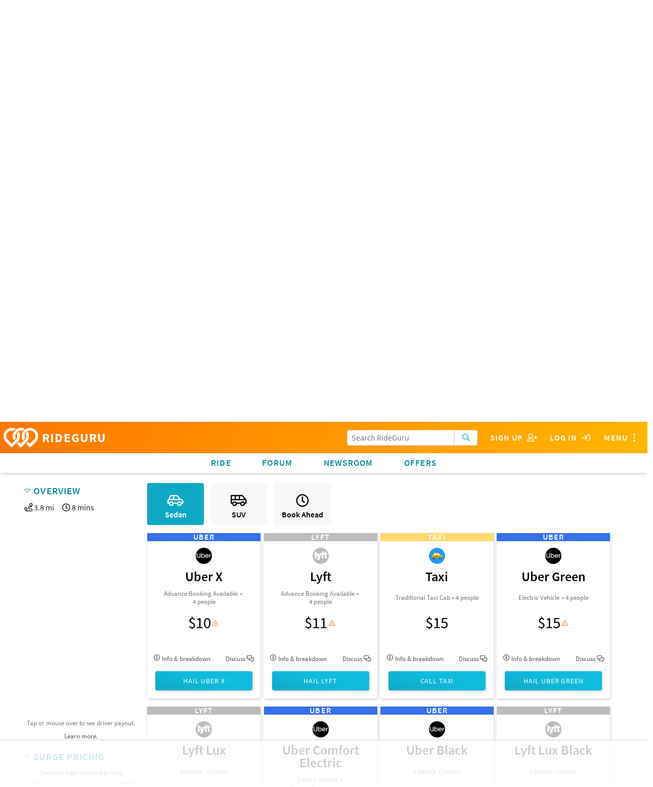

--- FILE ---
content_type: text/html; charset=utf-8
request_url: https://ride.guru/estimate/Tidewater%20Avenue,%20Rio%20Grande,%20New%20Jersey%2008242,%20United%20States/The%20Home%20Depot,%2021%20Indian%20Trail%20Rd,%20Cape%20May%20Court%20House,%20New%20Jersey%2008210,%20United%20States
body_size: 24366
content:

<!-- Copyright (C) 2016 Unleashed, LLC - All rights reserved -->



<!doctype html>
<html class="no-js" lang="en">
<head>
    <meta charset="utf-8"/>

    
    
    
    
    <link rel="stylesheet" href="https://use.typekit.net/rqg8woy.css">
    

    
    <!-- Global site tag (gtag.js) - Google Ads: 984855272 -->

    
    
    
        <script async src="https://www.googletagmanager.com/gtag/js?id=AW-984855272"></script>
        <script> window.dataLayer = window.dataLayer || [];

        function gtag() {
            dataLayer.push(arguments);
        }

        gtag('js', new Date());
        gtag('config', 'AW-984855272'); </script>

        <!-- Event snippet for Driver Sign Ups conversion page In your html page, add the snippet and call gtag_report_conversion when someone clicks on the chosen link or button. -->
        <script> function gtag_report_conversion(url) {
            var callback = function() {
                if (typeof (url) != 'undefined') { window.location = url; }
            };
            gtag('event', 'conversion', {'send_to': 'AW-984855272/tNyKCJOq9owBEOjlztUD', 'event_callback': callback});
            return false;
        } </script>
    

    
        
        
    

    <link rel="preconnect" href="https://static.rideguru.com">
    
    <link rel="preconnect" href="https://www.google-analytics.com">
    <link rel="preconnect" href="https://www.gstatic.com">
    <link rel="preconnect" href="https://googleads.g.doubleclick.net">
    <link rel="preconnect" href="https://www.googleadservices.com">
    <link rel="preconnect" href="https://www.google.com">
    <link rel="preconnect" href="https://stats.g.doubleclick.net">

    <link rel="stylesheet" href="https://static.ride.guru/CACHE/css/output.adc8b40f8cd5.css" type="text/css">

    

    






    <link rel="apple-touch-icon" sizes="180x180" href="https://static.ride.guru/images/favicon/apple-touch-icon.png">
    <link rel="icon" type="image/png" sizes="32x32" href="https://static.ride.guru/images/favicon/favicon-32x32.png">
    <link rel="icon" type="image/png" sizes="16x16" href="https://static.ride.guru/images/favicon/favicon-16x16.png">


<link rel="manifest" href="https://static.ride.guru/images/favicon/site.webmanifest">
<link rel="mask-icon" href="https://static.ride.guru/images/favicon/safari-pinned-tab.svg" color="#5bbad5">
<meta name="msapplication-TileColor" content="#da532c">
<meta name="theme-color" content="#ffffff">


    
    
    <script src="https://static.ride.guru/CACHE/js/output.56f887bb53e3.js"></script>

    
    <script type="text/javascript">
    (function() {
        angular.module('locationiq', [])
        
        
            .constant('LOCATIONIQ_API_KEY', '')
            .constant('LOCATIONIQ_USE_PROXY', true)
    })()
</script>


    

    
        <!-- AdThrive Head Tag 1.0.32 -->
<script>
(function(w, d) {
w.adthrive = w.adthrive || {};
w.adthrive.cmd = w.adthrive.cmd || [];
w.adthrive.plugin = 'adthrive-ads-1.0.40-manual';
w.adthrive.host = 'ads.adthrive.com';
var s = d.createElement('script');
s.async = true;
s.referrerpolicy='no-referrer-when-downgrade';
s.src = 'https://' + w.adthrive.host + '/sites/5cf68d08d3fdae3bc6de7708/ads.min.js?referrer=' + w.encodeURIComponent(w.location.href);
var n = d.getElementsByTagName('script')[0];
n.parentNode.insertBefore(s, n);
})(window, document);
</script>
<!-- End of AdThrive Head Tag -->
    

    
    
    <meta name="viewport" content="width=device-width, initial-scale=1.0"/>

    <meta name="keywords"
          content="uber lyft taxi limo rideshare rideail hailo curb ola didi kuaidi gojek grabtaxi fasten gett juno carpool surge prices carpool compare fare taxi ride hail driver limo ridehail price cost primetime
                  "/>
    <meta name="description" content="
    How much do Uber, Lyft, and Taxis cost?  Ola, Didi and Limos? Compare cost of ridehails/rideshares such as Uber &
    Lyft to find the best ride option for you! Supported worldwide.
"/>
    <title>RideGuru - 
    
        Fare Estimates from Tidewater Avenue, Rio Grande, New Jersey 08242, United States to The Home Depot, 21 Indian Trail Rd, Cape May Court House, New Jersey 08210, United States. Uber, Lyft, Taxis, Limos, and more
    
</title>
    <script type="text/javascript" src="https://www.google.com/recaptcha/api.js" async defer></script>
    <script type="text/javascript">
        g = {};
        g.ip = '3.19.142.147';
    </script>
</head>
<body id=""
      class="fix-title-bar dimhero 
              " ba-close-all
      ng-app="fareFinder" rg-swipe-open="right filters left menu">
<a class="offset-anchor" id="page-top"></a>



    <div ng-cloak ba-modal="" class="tiny" id="loginModal">
        <a ba-close="" class="close-button">×</a>
        <div class="modal-content text-center">
            <h4>Log in using</h4>
            
            
            
            
            
                
                    


    <div class="grid-block">
        <a class="button grid-block sm sm-google" href="/login/google-oauth2/?next=/estimate/Tidewater Avenue, Rio Grande, New Jersey 08242, United States/The Home Depot, 21 Indian Trail Rd, Cape May Court House, New Jersey 08210, United States">
            <i class="fab fa-2x fa-google-plus" aria-hidden="true"></i>
        </a>
        
        <a class="button grid-block sm sm-facebook" href="/login/facebook/?next=/estimate/Tidewater Avenue, Rio Grande, New Jersey 08242, United States/The Home Depot, 21 Indian Trail Rd, Cape May Court House, New Jersey 08210, United States">
            <i class="fab fa-2x fa-facebook" aria-hidden="true"></i>
        </a>
        <a class="button grid-block sm sm-twitter" href="/login/twitter/?next=/estimate/Tidewater Avenue, Rio Grande, New Jersey 08242, United States/The Home Depot, 21 Indian Trail Rd, Cape May Court House, New Jersey 08210, United States">
            <i class="fab fa-2x fa-twitter" aria-hidden="true"></i>
        </a>
    </div>
    <br/>

                
            
            <h4>Or using RideGuru</h4>
            
            


<form action="/content/accounts/login?next=/estimate/Tidewater Avenue, Rio Grande, New Jersey 08242, United States/The Home Depot, 21 Indian Trail Rd, Cape May Court House, New Jersey 08210, United States" method="post">
    
    <input title="password" type="password" name="password-fake" id="password-fake" autocomplete="off"
           style="display: none;"/>


    

    


    <input type="hidden" name="referrer" value="">
    <input type="hidden" name="csrfmiddlewaretoken" value="kSAEykiGS7GGMWtfGjLsqSPyva1ZPXpSY2fPdumAyaCpg5oYdWImjOok92B9EXaZ">




    
        <div class="grid-block noscroll text-left vertical form-group input_id_username 
    " >
            
                
                    <label class="control-label" for="id_username">Username or email address</label>
                
                <input type="text" name="username" autofocus="" required id="id_username">
            
            
            
        </div>
    

    
        <div class="grid-block noscroll text-left vertical form-group input_id_password 
    " >
            
                
                    <label class="control-label" for="id_password">Password</label>
                
                <input type="password" name="password" required id="id_password">
            
            
            
        </div>
    


    
        <input class="button" type="submit" value="Log In">
    
</form>

            <div class="text-left">
                




<p class="small">If you don't have an account you can
    <a onclick="gtag_report_conversion('/content/account/signup');" href="/content/account/signup?nextonlogin=">sign up</a> for one now.</p>



    <p class="small">You can also <a href="/content/account/password/reset?next=/content/accounts/update">reset your
        password</a> if you've
        forgotten it.</p>


            </div>
        </div>
    </div>
    
    
    
    
    
    <ba-offcanvas id="menu" ba-swipe-close="right" class="navbar-offset scroll-classer rg-swipe-exclude"
                  position="right" ng-cloak>
        
        <section class="block-list no-scroll">
            
            
                
<ul class="side-menu"><li class="dropdown section-header super">Pages</li><li id="dropdown-menu-home"><a  href="/" rg-event-category="Side Menu">Home</a></li><li class="dropdown section-header">Community</li><ul class="dropdown-menu "><li class=" "
                            id="-lounge-"><a  href="/lounge/" rg-event-category="Side Menu">Forum</a></li><li class=" "
                            id="community-ask-a-ride-guru"><a  href="/content/community/ask-a-ride-guru" rg-event-category="Side Menu">Ask a Ride Guru</a></li><li class=" "
                            id="content-newsroom"><a  href="/content/newsroom" rg-event-category="Side Menu">Newsroom</a></li><li class="dropdown-submenu "
                            id="community-city-spotlight"><a  href="/content/community/city-spotlight" rg-event-category="Side Menu">City Spotlight</a></li><li class=" "
                            id="community-keep-rideshares-transparent"><a  href="/content/community/keep-rideshares-transparent" rg-event-category="Side Menu">Keep Rideshares Transparent</a></li></ul><li class="dropdown section-header">Resources</li><ul class="dropdown-menu "><li class=" "
                            id="resources-ridehail-101"><a  href="/content/resources/ridehail-101" rg-event-category="Side Menu">Learn about Uber, Lyft, and Other Rideshares</a></li><li class=" "
                            id="resources-ridehail-101-rideshare-201"><a  href="/content/resources/ridehail-101/rideshare-201" rg-event-category="Side Menu">Rideshare Driving 2020 (Rideshares 201)</a></li><li class=" "
                            id="resources-rideshares-worldwide"><a  href="/content/resources/rideshares-worldwide" rg-event-category="Side Menu">Rideshares Worldwide</a></li><li class=" "
                            id="resources-airports"><a  href="/content/resources/airports" rg-event-category="Side Menu">Uber Airport Pickup/Drop-off Policies (plus other rideshares)</a></li><li class=" "
                            id="resources-driver-payout-take-home"><a  href="/content/resources/driver-payout-take-home" rg-event-category="Side Menu">Driver Earnings, Payout &amp; Take-home</a></li><li class=" "
                            id="resources-promotions"><a  href="/content/resources/promotions" rg-event-category="Side Menu">Rideshare Promotions</a></li><li class=" "
                            id="-cities-"><a  href="/cities/" rg-event-category="Side Menu">Cities</a></li><li class=" "
                            id="resources-promotional-tip-stickers-for-drivers-1"><a  href="/content/resources/promotional-tip-stickers-for-drivers-1" rg-event-category="Side Menu">Promotional Tip Stickers for Drivers</a></li><li class=" "
                            id="resources-products-for-drivers"><a  href="/content/resources/products-for-drivers" rg-event-category="Side Menu">Products for Drivers</a></li><li class=" "
                            id="auto-insurance-for-rideshare-drivers"><a  href="/content/auto-insurance-for-rideshare-drivers" rg-event-category="Side Menu">Auto Insurance for Rideshare Drivers</a></li></ul><li class="dropdown section-header">About</li><ul class="dropdown-menu "><li class=" "
                            id="about-faq"><a  href="/content/about/faq" rg-event-category="Side Menu">FAQ</a></li><li class=" "
                            id="about-press"><a  href="/content/about/press" rg-event-category="Side Menu">Press / Media</a></li><li class=" "
                            id="about-meet-the-gurus"><a  href="/content/about/meet-the-gurus" rg-event-category="Side Menu">About RideGuru</a></li><li class=" "
                            id="about-contact-us"><a  href="/content/about/contact-us" rg-event-category="Side Menu">Contact Us</a></li><li class=" "
                            id="about-advertise-with-rideguru"><a  href="/content/about/advertise-with-rideguru" rg-event-category="Side Menu">Advertise with RideGuru</a></li><li class=" "
                            id="about-rideguru-iphone-app"><a  href="/content/about/rideguru-iphone-app" rg-event-category="Side Menu">RideGuru iPhone App</a></li><li class=" "
                            id="about-privacy-policy"><a  href="/content/about/privacy-policy" rg-event-category="Side Menu">Privacy Policy</a></li></ul></ul>

            
            
            
            <div style="height: 3rem;"></div>
        </section>
    </ba-offcanvas>
    <div id="rg-nav-bar-buffer"></div>
    <div id="rg-nav-bar">
        <div id="rg-logo-bar" class="grid-block align-left align-items-center scroll-classer">
            <div id="rg-logo-bar-buttons" class="grid-block align-items-center shrink">
                
                <div class="grid-block search-bar-icon align-center align-items-center control fullwidth"
                     rg-dropdown
                     rg-title='<i class="far fa-fw fa-search" aria-hidden="true"></i>'>
                    <div class="search-bar search-bar-dropdown" ng-cloak>
                        

<form action="/search/" class="search-form" role="search" ng-controller="SearchBarController as sbc">
    <div class="button-entry">
        <span class="inline-label">
            <input class="form-control prefix"
                   type="text"
                   placeholder="Search RideGuru"
                   name="q"
                   value=""
                   autocomplete="off"
                   ng-init="sbc.query=''"
                   ng-model="sbc.query"
                   auto-complete="sbc.autoCompleteOptions"
            />
            <button type="submit" class="button light postfix" rg-loading-when="loading" rg-event-category="Search Initiated">
                <i class="far fa-search" aria-hidden="true"></i>
            </button>
        </span>
    </div>
</form>

                    </div>
                </div>
                <div class="grid-block align-items-center search-bar search-bar-special-width control">
                    

<form action="/search/" class="search-form" role="search" ng-controller="SearchBarController as sbc">
    <div class="button-entry">
        <span class="inline-label">
            <input class="form-control prefix"
                   type="text"
                   placeholder="Search RideGuru"
                   name="q"
                   value=""
                   autocomplete="off"
                   ng-init="sbc.query=''"
                   ng-model="sbc.query"
                   auto-complete="sbc.autoCompleteOptions"
            />
            <button type="submit" class="button light postfix" rg-loading-when="loading" rg-event-category="Search Initiated">
                <i class="far fa-search" aria-hidden="true"></i>
            </button>
        </span>
    </div>
</form>

                </div>
                
                    <div class="control hoverable"><a
                            onclick="return gtag_report_conversion('/content/account/signup');"
                            href="/content/account/signup"
                            class="grid-block align-items-center align-justify">
                        <span class="hide-for-small-only">Sign Up&nbsp;&nbsp;</span>
                        <i class="far fa-fw fa-user-plus"></i>
                    </a></div>
                    <div class="control hoverable"><a ba-open="loginModal"
                                                      class="grid-block align-items-center align-justify">
                        <span class="hide-for-small-only">Log in&nbsp;&nbsp;</span>
                        <i class="far fa-fw fa-sign-in"></i>
                    </a></div>
                
                
                <div ba-hard-toggle="menu" class="control hoverable">
                    <span class="hide-for-small-only">Menu</span>
                    <i class="far fa-fw fa-ellipsis-v fa-lg" aria-hidden="true"></i>
                </div>
            </div>
            <a id="logo" href="/" class="grid-block align-center align-items-center shrink">
                <img src="https://static.ride.guru/images/logo/logo-white.svg" alt="RideGuru"/>
                RIDEGURU
            </a>
        </div>
        <div id="rg-links-bar" class="grid-block scroll-classer">
            <div class="top-menu-item hoverable"><a href="/" rg-event-category="Nav Bar">Ride</a></div>
            <div class="top-menu-item hoverable"><a href="/lounge/"
                                                    rg-event-category="Nav Bar">Forum</a></div>
            
            <div class="top-menu-item hoverable"><a href="https://ride.guru/newsroom" rg-event-category="Nav Bar">Newsroom</a>
            </div>
            <div class="top-menu-item hoverable" ng-show="::false">Offers</div>
            <div class="top-menu-item hoverable" rg-dropdown rg-title="Offers" ng-cloak>
                <ul class="block-list" ng-cloak>
                    <li><a href="/content/resources/products-for-drivers" rg-event-category="Nav Bar">Products
                        for Drivers</a>
                    </li>
                    <li><a href="/content//resources/promotions" rg-event-category="Nav Bar">Rideshare
                        Promotions</a></li>
                    <li>
                        <a href="http://g.gituy.com/cgi/r?;n=203;c=1626483;s=7273;x=7936;f=201611071631130;u=j;z=TIMESTAMP;src=662546;"
                           rg-event-category="Nav Bar" target="_blank">Credit Cards</a></li>
                    <li>
                        <a href="/content/auto-insurance-for-rideshare-drivers"
                           rg-event-category="Nav Bar">Rideshare Insurance</a></li>
                </ul>
            </div>
        </div>
    </div>





    
    
        
            
            
        
    















    
    <div id="fare-finder" ng-controller="FareFinderController as ff">
        <script type="text/ng-template" id="/templates/angular/location-form">
            

<div class="button-entry grid-container">
    <span class="inline-label">
        
            <input class="prefix" type="text" ng-change="onChange()" ng-model="placeData.address" rg-place-autocomplete rg-place-data="placeData" rg-action="action"/>
        
        <button class="light postfix location" ng-click="getLocation()" rg-loading-when="isSearching" title="Use your current location">
            <?xml version="1.0" ?><!DOCTYPE svg  PUBLIC '-//W3C//DTD SVG 1.1//EN'  'http://www.w3.org/Graphics/SVG/1.1/DTD/svg11.dtd'><svg enable-background="new 0 0 512 512" version="1.1" viewBox="0 0 512 512" height="20px" width="20px" xml:space="preserve" xmlns="http://www.w3.org/2000/svg" xmlns:xlink="http://www.w3.org/1999/xlink"><path d="M255,0C148.962,0,63,85.962,63,192c0,106.039,192,320,192,320s192-213.961,192-320  C447,85.962,361.038,0,255,0z M255,271.999c-53.019,0-96.001-42.981-96.001-95.999c0-53.02,42.982-96,96.001-96  c53.02,0,96,42.98,96,96C351,229.018,308.02,271.999,255,271.999z" /></svg>
        </button>
    </span>
</div>

        </script>

        
<div id="home-hero" class="hero text-center">
    <div class="sl-below-nav-bar text-center align-items-center">
        
    </div>
    <img id="hero-logo" class="logo" src="https://static.ride.guru/images/logo/logo-white.svg" alt=""/>
    <h1 class="">Your Rideshare Questions, Answered</h1>
    <h2 class="">Uber help. Fare comparison. Trending topics.</h2>
    <br/>
    <a id="formAnchor" name="form"></a>
    <div ba-tabs="" rg-auto-open-tab ng-cloak>
        <div ba-tab="" title="Fare Comparison" id="fare-comparison">
            <div class="grid-block">
                <div id="fare-finder-form">
    <div id="fare-finder-form-placeholder" ng-if="false">
    

<div class="button-entry grid-container">
    <span class="inline-label">
        
            <input class="prefix" type="text" ng-change="onChange()" ng-model="placeData.address" rg-place-autocomplete rg-place-data="placeData" rg-action="action"/>
        
        <button class="light postfix location" ng-click="getLocation()" rg-loading-when="isSearching" title="Use your current location">
            <?xml version="1.0" ?><!DOCTYPE svg  PUBLIC '-//W3C//DTD SVG 1.1//EN'  'http://www.w3.org/Graphics/SVG/1.1/DTD/svg11.dtd'><svg enable-background="new 0 0 512 512" version="1.1" viewBox="0 0 512 512" height="20px" width="20px" xml:space="preserve" xmlns="http://www.w3.org/2000/svg" xmlns:xlink="http://www.w3.org/1999/xlink"><path d="M255,0C148.962,0,63,85.962,63,192c0,106.039,192,320,192,320s192-213.961,192-320  C447,85.962,361.038,0,255,0z M255,271.999c-53.019,0-96.001-42.981-96.001-95.999c0-53.02,42.982-96,96.001-96  c53.02,0,96,42.98,96,96C351,229.018,308.02,271.999,255,271.999z" /></svg>
        </button>
    </span>
</div>

    

<div class="button-entry grid-container">
    <span class="inline-label">
        
            <input class="prefix" type="text" ng-change="onChange()" ng-model="placeData.address" rg-place-autocomplete rg-place-data="placeData" rg-action="action"/>
        
        <button class="light postfix location" ng-click="getLocation()" rg-loading-when="isSearching" title="Use your current location">
            <?xml version="1.0" ?><!DOCTYPE svg  PUBLIC '-//W3C//DTD SVG 1.1//EN'  'http://www.w3.org/Graphics/SVG/1.1/DTD/svg11.dtd'><svg enable-background="new 0 0 512 512" version="1.1" viewBox="0 0 512 512" height="20px" width="20px" xml:space="preserve" xmlns="http://www.w3.org/2000/svg" xmlns:xlink="http://www.w3.org/1999/xlink"><path d="M255,0C148.962,0,63,85.962,63,192c0,106.039,192,320,192,320s192-213.961,192-320  C447,85.962,361.038,0,255,0z M255,271.999c-53.019,0-96.001-42.981-96.001-95.999c0-53.02,42.982-96,96.001-96  c53.02,0,96,42.98,96,96C351,229.018,308.02,271.999,255,271.999z" /></svg>
        </button>
    </span>
</div>

</div>
    
    <rg-location-form rg-label="Enter start location"
                      rg-place-data="$parent.origin_data"
                      rg-initial-value="Tidewater Avenue, Rio Grande, New Jersey 08242, United States"
                      rg-resolve-place="$parent.resolvePlace"
                      rg-try-initial-fare="$parent.tryInitialFare"
                      rg-action="$parent.getFare"
                      ng-cloak></rg-location-form>
    <rg-location-form rg-label="Enter end location"
                      rg-place-data="$parent.destination_data"
                      rg-initial-value="The Home Depot, 21 Indian Trail Rd, Cape May Court House, New Jersey 08210, United States"
                      rg-resolve-place="$parent.resolvePlace"
                      rg-try-initial-fare="$parent.tryInitialFare"
                      rg-action="$parent.ff.getFare"
                      ng-cloak></rg-location-form>

    <button id="get-fare-button" class="button light"
            ng-click="$parent.ff.getFare()"
            ng-disabled="(!$parent.origin_data.place && !$parent.origin_data.address) || (!$parent.destination_data.place && !$parent.destination_data.address)"
            rg-loading-when="$parent.isCalculating">
        <i class="far fa-search" aria-hidden="true"></i> Get Estimates
    </button>
</div>

            </div>
        </div>
        <div ba-tab="" title="Search" id="search">
            <div class="grid-block vertical">
                
                
                    

<form action="/search/" class="search-form" role="search" ng-controller="SearchBarController as sbc">
    <div class="button-entry">
        <span class="inline-label">
            <input class="form-control prefix"
                   type="text"
                   placeholder="E.g. Need a ride for 2 people with luggage"
                   name="q"
                   value=""
                   autocomplete="off"
                   ng-init="sbc.query=''"
                   ng-model="sbc.query"
                   auto-complete="sbc.autoCompleteOptions"
            />
            <button type="submit" class="button light postfix" rg-loading-when="loading" rg-event-category="Search Initiated">
                <i class="far fa-search" aria-hidden="true"></i>
            </button>
        </span>
    </div>
</form>

                
            </div>
        </div>
    </div>
    <div class="background">
        
        <img class="stub hero-background" src="https://static.ride.guru/images/hero/home/small.jpg"/>

        
        <img ba-if="xxlarge only" class="hero-background" ng-src="https://static.ride.guru/images/hero/home/large.jpg"/>
        <img ba-if="xlarge only" class="hero-background" ng-src="https://static.ride.guru/images/hero/home/large.jpg"/>
        <img ba-if="large only" class="hero-background" ng-src="https://static.ride.guru/images/hero/home/large.jpg"/>
        <img ba-if="medium only" class="hero-background" ng-src="https://static.ride.guru/images/hero/home/medium.jpg"/>
    </div>
</div>


        
        
        <div class="home-content">
            
            <section class="results" ng-if="fareResults.length > 0 && !isCalculating">
                



<rg-recommended-ride rg-rides="fareResults"></rg-recommended-ride>
<rg-ride-sorter rg-rides="fareResults"></rg-ride-sorter>

<div id="results" class="grid-block text-left noscroll" ng-cloak>
    <section class="show-for-medium" id="results-sidebar">
        <rg-collapser title="Overview" collapsed="false">
            <div class="grid-block trip-info">
<div><i class="far fa-route" aria-hidden="true"></i>
    <span ng-if="distance_units == 'mi'">{{ trip.distance.value / 1609.34 | number : 1 }} mi</span>
    <span ng-if="distance_units != 'mi'">{{ trip.distance.value / 1000 | number : 1 }} km</span>
</div>
<div>
    <i class="far fa-clock" aria-hidden="true"></i>
    {{ trip.duration.value / 60 | number : 0 }} mins
</div>

</div>
            <div rg-ride-chart rg-rides="fareResults"></div>
        </rg-collapser>
        <rg-collapser title="Surge Pricing" collapsed="false">
            <rg-surge-multiplier rg-rides="fareResults"></rg-surge-multiplier>
        </rg-collapser>
        <rg-collapser title="Filter Results" collapsed="false" rg-placeholder="See filters">
            <rg-ride-filter rg-rides="fareResults" rg-filters="filterData.filters"></rg-ride-filter>
        </rg-collapser>
        
        
        
    </section>


    
    
    
    <ba-offcanvas id="filters" ba-swipe-close="left" class="scroll-classer rg-swipe-exclude" position="left" ng-cloak>
        <h5 class="block-header navbar-offset scroll-classer">Settings<span class="float-right" ba-close>×</span></h5>
        <div class="content">
            <header>Surge Pricing</header>
            <rg-surge-multiplier rg-rides="fareResults"></rg-surge-multiplier>
            <header>Filter Results</header>
            <rg-ride-filter class="grow" rg-rides="fareResults" rg-filters="filterData.filters"></rg-ride-filter>
            <header>Compare</header>
            <div rg-ride-chart rg-rides="fareResults"></div>
            <div class="text-center nogrow padded"><a ba-close="" class="button">Close</a></div>
        </div>
    </ba-offcanvas>
    <section id="results-fares">
        <rg-express-filter rg-filters="filterData.filters" rg-express-filters="filterData.express_filters"></rg-express-filter>

        
            <div class="trip-info grid-block show-for-small-only" ng-show="origin_address && destination_address">
                
<div><i class="far fa-route" aria-hidden="true"></i>
    <span ng-if="distance_units == 'mi'">{{ trip.distance.value / 1609.34 | number : 1 }} mi</span>
    <span ng-if="distance_units != 'mi'">{{ trip.distance.value / 1000 | number : 1 }} km</span>
</div>
<div>
    <i class="far fa-clock" aria-hidden="true"></i>
    {{ trip.duration.value / 60 | number : 0 }} mins
</div>


            </div>
        

        
        <div class="grid-block align-center" ng-show="fareResults.length > 0 && (fareResults | allHidden)" ng-cloak>
            No matching results
        </div>
        <!-- Debug: fareResults count =  -->
        
        
        
        <div class="grid-block fare-results">
            <div class="grid-block wrap noscroll align-left fare-card-container" ng-show="fareResults.length">
                

<div ng-cloak class="fare card text-center" ng-class="{filtered : r.filtered}" ng-repeat="r in fareResults">
    <span class="service-banner" style="background: {{ r.service.color }}">
        <span class="company-name">{{ r.service.company.name }}</span>
    </span>
    <div class="feature-banner-wrapper">
        <div class="feature-banner" ng-if="r.service.features.featured.length > 0">
            <span class="feature" ng-repeat="feature in r.service.features.featured">
                {{ feature }}
                <span ng-if="!$last">,</span>
            </span>
        </div>
    </div>
    <div class="content-block mobile-content show-for-small-only text-left noscroll">
        
        
        
        
        
        
        <div class="grid-block align-justify noscroll">
            <div class="mobile-card-left shrink">
                <div>
                    <a ng-if="r.service.company.logo_url"
                       href="/content/resources/rideshares-worldwide#{{ r.service.company.handle }}"
                       target="_blank">
                        <img class="company-logo" alt="{{ r.service.name }}" title="{{ r.service.name }}"
                             ng-src="{{ r.service.company.logo_url }}"/>
                    </a>
                </div>
            </div>
            <div class="mobile-card-middle grid-block vertical noscroll">
                <div>
                    <div class="service-name">{{ r.service.name }}</div>
                    <div class="service-detail" ng-if="r.service.tagline">{{ r.service.tagline }}</div>
                    
                    <div class="service-detail">
                        
<div class="subtle inline-block features-teaser" ng-repeat="feature in r.service.features.listed">
                        <span ng-if="!feature[1]">
                            {{ feature[0] }}
                        </span>
    <span ng-if="feature[1]" ba-action-sheet="">
                            <span class="hand" ba-as-button="">{{ feature[0] }}</span>
                            <span ba-as-content="" ba-swipe-close="down" class="info-sheet text-left">
                                {{ feature[1] }}
                            </span>
                        </span>
    <span class="bullet" ng-show="!$last">•</span>
</div>

                    </div>
                </div>
                
<div class="info-button subtle hand grid-block align-left noscroll"
     ba-open="fare-info-{{ r.service.type }}">
    <i class="far fa-info-circle" aria-hidden="true"></i>&nbsp;Info
    <span ng-if="r.lineItems().length">&nbsp;& breakdown</span>
    <span ng-if="r.options.length">&nbsp;& <strong>{{ r.options.length }}</strong> options</span>
</div>


            </div>
            <div class="mobile-card-right fare text-right align-right">
                <div class="noscroll grid-block align-right align-items-center shrink" ng-if="r.totalFare()">
                    
<div class="surge-notice hand shrink" ng-if="r.supportsSurge()" ba-action-sheet="" ba-close-all ba-swipe-close="down">
    <div ng-if="r.getMultiplier() <= 1">
        <div ba-as-button="">
            <i class="far fa-exclamation-triangle warning" aria-hidden="true"></i>
        </div>
        <div class="text-left" ba-as-content="">
            <a ba-close="" class="float-right close light">&times;</a>
            <h6>Potential Surge Pricing!</h6>
            <p ng-if="r.service.company.name != 'Uber'">
                {{ r.service.company.name }} varies their pricing based on demand. The estimate here is a
                baseline estimate. To see how demand-based pricing would change the estimates you see here, use the
                <a style="display: inline;" ba-hard-toggle="filters" ba-close ng-click="baCloseAll()"
                   class="hide-for-medium-up">Surge Pricing tool.</a>
                <span class="hide-for-small-only">Surge Pricing tool on the left.</span>
            </p>
            <p ng-if="r.service.company.name != 'Uber'">
                The actual multiplier used when you take your trip may vary depending on time of day, the number of
                drivers on the road, and the number of users looking for rides.
            </p>
            <p ng-if="r.service.company.name == 'Uber'">
                Uber's "upfront pricing," which is their guaranteed rate, can contain a surge multiplier without
                warning. If RideGuru's estimate is noticeably different from Uber's proposed price, you may be looking
                at this secret surge pricing. Beware!
            </p>
        </div>
    </div>
    <div ng-if="r.getMultiplier() > 1">
        <div class="active" ba-as-button="">
            <div class="grid-block">
                <i class="far fa-exclamation-triangle warning" aria-hidden="true"></i>
                <i class="far fa-bolt info" aria-hidden="true"></i>
                <div>{{ r.getMultiplier() }}</div>
            </div>
        </div>
        <div class="text-left" ba-as-content="">
            <a ba-close="" class="float-right close light">&times;</a>
            <h6>Potential Surge Pricing!</h6>
            <p>
                {{ r.service.company.name }} varies their pricing based on demand. The estimate here assumes a
                multiplier of <b>{{ r.getMultiplier() }}x</b>, <span ng-if="r.getSurgeMode() == 'CURRENT'">which is the current surge multiplier at the time of this estimate, </span>but
                the actual multiplier used when you take your trip may vary depending on time of day, the number of
                drivers on the road, and the number of users looking for rides.
            </p>
            <p class="show-for-small-only">
                To change the surge calculation, use the <a ba-hard-toggle="filters">Surge Pricing tool.</a>
            </p>
        </div>
    </div>
</div>

                    
                    <span class="shrink" ng-if="r.options.length > 0">From&nbsp;</span>
                    <div class="fare">{{ r.totalFareText(0) }}</div>
                </div>
                
                <div class="text-center flatrates" ng-show="r.flatrates().length > 0">
    <small>Flat rate available:</small>
    <div ng-repeat="fr in r.flatrates()">
        
        
        
        <span ng-bind-html="fr.explanation"></span>: <strong>{{ fr.rate_text}}</strong>
        
    </div>
</div>

                
<div class='time-estimate' ng-if="r.timeEstimateText()">
    <i class="far fa-clock-o" aria-hidden="true"></i> {{ r.timeEstimateText() }} away
</div>


                
<rg-companies-button
        ng-if="r.service.type == 'TAXI'"
        rg-product-id="r.product_id"
        rg-origin-data="origin_data"
        rg-destination-data="destination_data"
        rg-service-category="r.service.company.handle | uppercase"
        rg-company-name="r.service.company.name"
        rg-service-name="r.service.name"
        rg-fare-estimate-set-id="r.fare_estimate_set_id"
        rg-entity="r.entity"
        rg-service="r.service"
        rg-companies="r.companies"
        rg-link-type="Companies"
        rg-style=brief>
</rg-companies-button>
<rg-request-button
        rg-product-id="r.product_id"
        rg-origin-data="origin_data"
        rg-destination-data="destination_data"
        rg-service-category="r.service.company.handle | uppercase"
        rg-company-name="r.service.company.name"
        rg-service-color="r.service.color"
        rg-service-name="r.service.name"
        rg-fare-estimate-set-id="r.fare_estimate_set_id"
        rg-entity="r.entity"
        rg-service="r.service"
        rg-url-sets="r.url_sets"
        rg-style=brief>
</rg-request-button>

            </div>
        </div>
        <div ng-if="r.service.company.promotions.length" class="text-center">
            
<a class="button hollow promo-link" ng-repeat="promo in r.service.company.promotions"
   ng-href="{{ promo.url }}" target="_blank" rg-event-category="Fare Card Promo Button">{{ promo.text }}<span class="sponsor-tag">Ad</span></a>


        </div>
    </div>
    <div class="hide-for-small-only">
        <div class="tags card-section grid-block vertical align-center">
            
            
            
            
            
            <a ng-if="r.service.company.logo_url"
               href="/content/resources/rideshares-worldwide#{{ r.service.company.handle }}"
               target="_blank">
                <img class="company-logo" alt="{{ r.service.name }}" title="{{ r.service.name }}"
                     ng-src="{{ r.service.company.logo_url }}"/>
            </a>
        </div>
        <div class="entity-title card-section">
            <div>
                <h5>{{ r.service.name }}</h5>
                
                <div class="features">
                    
<div class="subtle inline-block features-teaser" ng-repeat="feature in r.service.features.listed">
                        <span ng-if="!feature[1]">
                            {{ feature[0] }}
                        </span>
    <span ng-if="feature[1]" ba-action-sheet="">
                            <span class="hand" ba-as-button="">{{ feature[0] }}</span>
                            <span ba-as-content="" ba-swipe-close="down" class="info-sheet text-left">
                                {{ feature[1] }}
                            </span>
                        </span>
    <span class="bullet" ng-show="!$last">•</span>
</div>

                </div>
            </div>
        </div>
    </div>
    <div class="hide-for-small-only fare-container noscroll">
        <div class="grid-block vertical noscroll">
            <div class="grid-block align-center align-items-center noscroll">
                <span class="shrink" ng-if="r.options.length > 0">From&nbsp;</span>
                <h4 class="fare shrink grid-block noscroll" ng-if="r.totalFare()">
                    
                    {{ r.totalFareText(0) }}
                    
                    
<div class="surge-notice hand shrink" ng-if="r.supportsSurge()" ba-action-sheet="" ba-close-all ba-swipe-close="down">
    <div ng-if="r.getMultiplier() <= 1">
        <div ba-as-button="">
            <i class="far fa-exclamation-triangle warning" aria-hidden="true"></i>
        </div>
        <div class="text-left" ba-as-content="">
            <a ba-close="" class="float-right close light">&times;</a>
            <h6>Potential Surge Pricing!</h6>
            <p ng-if="r.service.company.name != 'Uber'">
                {{ r.service.company.name }} varies their pricing based on demand. The estimate here is a
                baseline estimate. To see how demand-based pricing would change the estimates you see here, use the
                <a style="display: inline;" ba-hard-toggle="filters" ba-close ng-click="baCloseAll()"
                   class="hide-for-medium-up">Surge Pricing tool.</a>
                <span class="hide-for-small-only">Surge Pricing tool on the left.</span>
            </p>
            <p ng-if="r.service.company.name != 'Uber'">
                The actual multiplier used when you take your trip may vary depending on time of day, the number of
                drivers on the road, and the number of users looking for rides.
            </p>
            <p ng-if="r.service.company.name == 'Uber'">
                Uber's "upfront pricing," which is their guaranteed rate, can contain a surge multiplier without
                warning. If RideGuru's estimate is noticeably different from Uber's proposed price, you may be looking
                at this secret surge pricing. Beware!
            </p>
        </div>
    </div>
    <div ng-if="r.getMultiplier() > 1">
        <div class="active" ba-as-button="">
            <div class="grid-block">
                <i class="far fa-exclamation-triangle warning" aria-hidden="true"></i>
                <i class="far fa-bolt info" aria-hidden="true"></i>
                <div>{{ r.getMultiplier() }}</div>
            </div>
        </div>
        <div class="text-left" ba-as-content="">
            <a ba-close="" class="float-right close light">&times;</a>
            <h6>Potential Surge Pricing!</h6>
            <p>
                {{ r.service.company.name }} varies their pricing based on demand. The estimate here assumes a
                multiplier of <b>{{ r.getMultiplier() }}x</b>, <span ng-if="r.getSurgeMode() == 'CURRENT'">which is the current surge multiplier at the time of this estimate, </span>but
                the actual multiplier used when you take your trip may vary depending on time of day, the number of
                drivers on the road, and the number of users looking for rides.
            </p>
            <p class="show-for-small-only">
                To change the surge calculation, use the <a ba-hard-toggle="filters">Surge Pricing tool.</a>
            </p>
        </div>
    </div>
</div>

                    
                </h4>
            </div>
        </div>
        <span class="light"
              ng-if="r.surgeData().multiplier > 1 && r.supportsSurge()">{{ r.surgeData().description }}</span>
        
        <div class="card-section" ng-if="r.flatrates().length || r.timeEstimateText()">
            <div class="text-center flatrates" ng-show="r.flatrates().length > 0">
    <small>Flat rate available:</small>
    <div ng-repeat="fr in r.flatrates()">
        
        
        
        <span ng-bind-html="fr.explanation"></span>: <strong>{{ fr.rate_text}}</strong>
        
    </div>
</div>

            
<div class='time-estimate' ng-if="r.timeEstimateText()">
    <i class="far fa-clock-o" aria-hidden="true"></i> {{ r.timeEstimateText() }} away
</div>


        </div>
        <div class="card-section">
<a class="button hollow promo-link" ng-repeat="promo in r.service.company.promotions"
   ng-href="{{ promo.url }}" target="_blank" rg-event-category="Fare Card Promo Button">{{ promo.text }}<span class="sponsor-tag">Ad</span></a>

</div>
        <div class="hide-for-small-only grid-content text-center noscroll estimate-link" ng-if="!r.totalFare()">
            <rg-estimate-link
                    rg-product-id="r.product_id"
                    rg-origin-data="origin_data"
                    rg-destination-data="destination_data"
                    rg-service-category="r.service.company.handle | uppercase"
                    rg-company-name="r.service.company.name"
                    rg-service-name="r.service.name"
                    rg-url-sets="r.url_sets"
                    rg-entity="r.entity"
                    rg-service="r.service">
            </rg-estimate-link>
        </div>
    </div>
    
    <div class="grid-block info-section hide-for-small-only noscroll more-info">
        
        
<div class="info-button subtle hand grid-block align-left noscroll"
     ba-open="fare-info-{{ r.service.type }}">
    <i class="far fa-info-circle" aria-hidden="true"></i>&nbsp;Info
    <span ng-if="r.lineItems().length">&nbsp;& breakdown</span>
    <span ng-if="r.options.length">&nbsp;& <strong>{{ r.options.length }}</strong> options</span>
</div>


        <div class="info-button subtle hand text-right grid-block align-right noscroll">
            <a href="/lounge/" target="_blank">
                Discuss&nbsp;<i class="far fa-comments-alt" aria-hidden="true"></i>
            </a>
        </div>
        
    </div>
    <div 
ng-cloak
ba-modal=""



         class="info-dialog scroll-classer" id="fare-info-{{ r.service.type }}">
        <div class="grid-block block-header align-justify align-items-center"
             style="background: {{ r.service.color }};">
            <div><span class="company-name">{{ r.service.company.name }}</span></div>
            <a class="text-right close" ba-close="fare-info-{{ r.service.type }}" style="color: white;">&times;</a>
        </div>
        
        <div class="grid-block content vertical align-justify">
            <div class="info text-left" style="">
                <div>
<div class="grid-block align-justify">
    <div class="text-left">
        <h5 class="text-left">{{ r.service.name }}</h5>
        <h6 ng-if="r.entity">{{ r.entity.service_area }}</h6>
    </div>
    <div class="text-right">
        <h5 ng-if="r.totalFare()">{{ r.totalFareText() }}</h5>
        <p class="light"
           ng-if="r.getMultiplier() > 1 && r.supportsSurge()">{{ r.surgeDescription() }}</p>
        
<div class="surge-notice" ng-if="r.supportsSurge()">
    <i class="far fa-exclamation-triangle warning" aria-hidden="true"></i>
    <strong><a href="/content/newsroom/surge-pricing-made-simple" target="_blank">&nbsp;Potential Surge Pricing</a></strong>
    <br/><br/>
</div>

    </div>
</div>
<div ng-if="r.service.company.promotions.length" class="text-center">
    
<a class="button hollow promo-link" ng-repeat="promo in r.service.company.promotions"
   ng-href="{{ promo.url }}" target="_blank" rg-event-category="Fare Card Promo Button">{{ promo.text }}<span class="sponsor-tag">Ad</span></a>


</div>
<br ng-if="!r.service.company.promotions.length"/>

<p ng-bind-html="r.service.description"></p>
<table class="striped">
    <tr ng-repeat="(choice, data) in r.service.filters" ng-if="data.length">
        <td class="text-left">{{ choice | capitalize }}</td>
        <td class="text-right">
            <span ng-repeat="datum in data" ng-if="data.length > 0">{{ datum }}<span ng-if="!$last">, </span></span>
            <span ng-if="data.length <= 0">-</span>
        </td>
    </tr>
</table>
<hr/>
<ul class="notes">
    <li ng-repeat="note in r.notes" ng-bind-html="note"></li>
</ul>

</div>
                <div ng-if="r.driverPayoutText().length || r.lineItems().length">
                    <h5>Fare Info</h5>
                    <div>
<table class="striped" ng-if="r.lineItems().length">
    <tr ng-repeat="li in r.lineItems()">
        <td class="text-left">{{ li.explanation }}</td>
        <td class="text-right">{{ li.charge_text }}
        </td>
    </tr>
    <tr>
        <td class="text-left"><strong>Total</strong></td>
        <td class="text-right"><strong>{{ r.totalFareText() }}</strong></td>
    </tr>
</table>
<div class="text-center" ng-if="r.driverPayoutText()">
    <span class="subtle"><a
            href="/content/resources/driver-payout-take-home" target="_blank">Driver earns {{ r.driverPayoutText() }}</a></span>
</div>

</div>
                    <br/>
                </div>
                
                <div ng-if="r.options.length > 0">
                    <h5>All Options</h5>
                    <div ng-repeat="opt in r.options" class="ride-option">
                        <div class="grid-block align-items-center align-justify">
                            <div class="grid-block vertical">
                                <div><span class="service-name">{{ opt.name }}</span></div>
                                <div style="line-height: 1rem;">
                                    <a ng-if="opt.company_name.length && opt.company_website_url.length"
                                       ng-href="{{ opt.company_website_url }}">{{ opt.company_name }}</a>
                                    <span ng-if="opt.company_name.length && !opt.company_website_url">{{ opt.company_name }}</span>
                                    <span class="ride-option-rating">
                                        <rg-star-rating rating="opt.rating.score"
                                                        out-of="opt.rating.out_of"></rg-star-rating>
                                        ({{ opt.rating.num_ratings }} ratings)
                                    </span>
                                </div>
                                <div ng-if="opt.vehicle_image_url">
                                    <img class="vehicle-image" ng-src="{{ opt.vehicle_image_url }}"/>
                                </div>
                            </div>
                            <div class="grid-block align-right align-items-center">
                                <div class="price">{{ r.formatCurrency(opt.price, 0) }}</div>
                                <a class="button hail"
                                   target="_blank"
                                   ng-href="{{ opt.booking_url }}"
                                   ng-if="opt.booking_url.length > 0">Book it</a>
                            </div>
                        </div>
                    </div>
                </div>
                
                <div class="text-center">
                    <span rg-contact-form-modal="dispute"
      rg-parameters="{fare: r.totalFare(), origin_address: origin_address, destination_address: destination_address, entity: r.entity.display_name}"
      class="subtle">
    Disagree with this estimate? <a href="#">Let us know.</a>
</span>

                </div>
                <br/>
            </div>
            <div class="bottom-bar text-center">
                
                <a class="button hollow" ba-close="fare-info-{{ r.service.type }}">Close</a>
                
                
<rg-companies-button
        ng-if="r.service.type == 'TAXI'"
        rg-product-id="r.product_id"
        rg-origin-data="origin_data"
        rg-destination-data="destination_data"
        rg-service-category="r.service.company.handle | uppercase"
        rg-company-name="r.service.company.name"
        rg-service-name="r.service.name"
        rg-fare-estimate-set-id="r.fare_estimate_set_id"
        rg-entity="r.entity"
        rg-service="r.service"
        rg-companies="r.companies"
        rg-link-type="Companies"
        rg-style=verbose>
</rg-companies-button>
<rg-request-button
        rg-product-id="r.product_id"
        rg-origin-data="origin_data"
        rg-destination-data="destination_data"
        rg-service-category="r.service.company.handle | uppercase"
        rg-company-name="r.service.company.name"
        rg-service-color="r.service.color"
        rg-service-name="r.service.name"
        rg-fare-estimate-set-id="r.fare_estimate_set_id"
        rg-entity="r.entity"
        rg-service="r.service"
        rg-url-sets="r.url_sets"
        rg-style=verbose>
</rg-request-button>

            </div>
        </div>
    </div>
    <div class="action-sheet-container hide-for-small-only grid-content nogrow">
        
<rg-companies-button
        ng-if="r.service.type == 'TAXI'"
        rg-product-id="r.product_id"
        rg-origin-data="origin_data"
        rg-destination-data="destination_data"
        rg-service-category="r.service.company.handle | uppercase"
        rg-company-name="r.service.company.name"
        rg-service-name="r.service.name"
        rg-fare-estimate-set-id="r.fare_estimate_set_id"
        rg-entity="r.entity"
        rg-service="r.service"
        rg-companies="r.companies"
        rg-link-type="Companies"
        rg-style=verbose>
</rg-companies-button>
<rg-request-button
        rg-product-id="r.product_id"
        rg-origin-data="origin_data"
        rg-destination-data="destination_data"
        rg-service-category="r.service.company.handle | uppercase"
        rg-company-name="r.service.company.name"
        rg-service-color="r.service.color"
        rg-service-name="r.service.name"
        rg-fare-estimate-set-id="r.fare_estimate_set_id"
        rg-entity="r.entity"
        rg-service="r.service"
        rg-url-sets="r.url_sets"
        rg-style=verbose>
</rg-request-button>

    </div>
</div>
            </div>
        </div>
        <a class="rg-insurance-banner" href="https://prf.hn/click/camref:1101l7yzN" label="results-below-fare-cards" rg-event-category="Promo Slot"><img class="fr-fic fr-dib" src="https://media.rideguru.com/uploads/avis_logo_red@2x.png" style="width: 60px;"/>Can't find the ride you need? Rent a car from Avis.<span class="sponsor-tag">Sponsored</span></a>
        
    </section>
</div>


            </section>
            <section>
                <div class="grid-container">
                    <br/>
                    <script async src="//pagead2.googlesyndication.com/pagead/js/adsbygoogle.js"></script>
<!-- RG-Home-Below-Hero-Black-White-Test -->
<ins class="adsbygoogle"
     style="display:block"
     data-ad-client="ca-pub-6120475976359116"
     data-ad-slot="3817612237"
     data-ad-format="link"
     data-full-width-responsive="true"></ins>
<script>
(adsbygoogle = window.adsbygoogle || []).push({});
</script>
                    
                </div>
            </section>

            <section class="text">
                <div class="grid-container">
                    
                    <h3>Your search engine for rideshares, taxis, and limos</h3><p>Choosing a rideshare option can be confusing. The RideGuru price comparison tool gives accurate fare estimates and ridehailing information to help you get where you want to go, whether you want to use Uber, Lyft, Curb, Ola, Didi, or even a traditional taxi or limo service. Find available services in your area, use filters to find just the right option for you, then hail your ride right from RideGuru.</p><p>To begin, enter the starting and ending locations of the ride you need in the fields above.</p><p>Still have questions? Post a message in <a href="/lounge/create/ask-a-rideguru">Ask a Ride Guru</a>, and see what the experts say. Or browse the <a href="/lounge/">forum</a> to read the latest rideshare industry chatter.</p>
                </div>
            </section>

            
                <section class="home-widget grid-container blog-widget">
                    
                    
                        
                            <div class="grid-block noscroll box" onclick="window.location = '/content/newsroom/ride-sharing-for-special-events-coordinating-group-travel'" style="cursor:pointer;">
<div class="lead-img"><img class="lazyload" data-src="https://media.ride.guru/uploads/paris taxi large.jpg"/>
</div>
<div>
<h3><a href="/content/newsroom/ride-sharing-for-special-events-coordinating-group-travel">Ride-Sharing for Special Events: Coordinating Group Travel</a></h3>
<p>Posted by <a href="/content/users/RideGuru">RideGuru</a>
                                            on August 7, 2024</p>
<p class="hide-for-small-only">
                                            Attending special events like concerts, festivals, and sports games can be thrilling, but the logistics of getting there often pose a challenge. Parking hassles, traffic congestion, and high transportation costs can dampen the experience. Fortunately, ride-sharing offers a convenient and cost-effec…
                                            <a href="/content/newsroom/ride-sharing-for-special-events-coordinating-group-travel">Read more</a>
</p>
</div>
</div>

                        
                            <div class="grid-block noscroll box" onclick="window.location = '/content/newsroom/the-impact-of-ridesharing-on-reducing-dui-incidents'" style="cursor:pointer;">
<div class="lead-img"><img class="lazyload" data-src="https://media.ride.guru/uploads/car safety_LKMMXcN.jpg"/>
</div>
<div>
<h3><a href="/content/newsroom/the-impact-of-ridesharing-on-reducing-dui-incidents">The Impact of Ridesharing on Reducing DUI Incidents</a></h3>
<p>Posted by <a href="/content/users/RideGuru">RideGuru</a>
                                            on July 30, 2024</p>
<p class="hide-for-small-only">
                                            Drunk driving has been a persistent issue on America’s roadways, leading to severe legal consequences, injuries, and fatalities. DUI charges can result in the need for legal representation and potential jail time, while impaired driving claims lives daily.Fortunately, the incidence of impaired driv…
                                            <a href="/content/newsroom/the-impact-of-ridesharing-on-reducing-dui-incidents">Read more</a>
</p>
</div>
</div>

                        
                            <div class="grid-block noscroll box" onclick="window.location = '/content/newsroom/set-sail-in-style-uber-launches-luxurious-nautical-experiences-across-europe'" style="cursor:pointer;">
<div class="lead-img"><img class="lazyload" data-src="https://media.ride.guru/uploads/1721394808197.png"/>
</div>
<div>
<h3><a href="/content/newsroom/set-sail-in-style-uber-launches-luxurious-nautical-experiences-across-europe">Set Sail in Style: Uber Launches Luxurious Nautical Experiences Across Europe</a></h3>
<p>Posted by <a href="/content/users/RideGuru">RideGuru</a>
                                            on July 17, 2024</p>
<p class="hide-for-small-only">
                                            As summer vacations kick into high gear, millions of travelers are preparing for their European escapades. In response, Uber has unveiled a suite of new offerings aimed at providing tourists with unparalleled boating experiences across some of Europe's most sought-after destinations.Among the stand…
                                            <a href="/content/newsroom/set-sail-in-style-uber-launches-luxurious-nautical-experiences-across-europe">Read more</a>
</p>
</div>
</div>

                        
                            <div class="grid-block noscroll box" onclick="window.location = '/content/newsroom/lyft-finalizes-significant-agreement-with-massachusetts-attorney-generals-office'" style="cursor:pointer;">
<div class="lead-img"><img class="lazyload" data-src="https://media.ride.guru/uploads/lyft_vCJzMPH.png"/>
</div>
<div>
<h3><a href="/content/newsroom/lyft-finalizes-significant-agreement-with-massachusetts-attorney-generals-office">Lyft Finalizes Significant Agreement with Massachusetts Attorney General’s Office</a></h3>
<p>Posted by <a href="/content/users/RideGuru">RideGuru</a>
                                            on July 2, 2024</p>
<p class="hide-for-small-only">
                                            Lyft has reached a significant agreement with the Massachusetts Attorney General’s Office to safeguard driver independence while introducing new benefits for drivers.In the previous year, more than 35,000 drivers in Massachusetts utilized the flexibility offered by the Lyft platform. These drivers,…
                                            <a href="/content/newsroom/lyft-finalizes-significant-agreement-with-massachusetts-attorney-generals-office">Read more</a>
</p>
</div>
</div>

                        
                            <div class="grid-block noscroll box" onclick="window.location = '/content/newsroom/return-your-packages-with-uber'" style="cursor:pointer;">
<div class="lead-img"><img class="lazyload" data-src="https://media.ride.guru/uploads/1696970550505.png"/>
</div>
<div>
<h3><a href="/content/newsroom/return-your-packages-with-uber">How to Return your Packages with Uber</a></h3>
<p>Posted by <a href="/content/users/RideGuru">RideGuru</a>
                                            on June 25, 2024</p>
<p class="hide-for-small-only">
                                            Image Credit: Uber.com With Uber, returning packages is a breeze! Through Uber Connect, you can return your packages without having to leave your house!To return a package simply open your Uber app and navigate to Uber Connect. Then select “Return a Package" and select a nearby postal carrier. Once…
                                            <a href="/content/newsroom/return-your-packages-with-uber">Read more</a>
</p>
</div>
</div>

                        
                            <div class="grid-block noscroll box" onclick="window.location = '/content/newsroom/how-long-do-you-have-to-rate-your-uber-driver'" style="cursor:pointer;">
<div class="lead-img"><img class="lazyload" data-src="https://media.ride.guru/uploads/1572887283617.png"/>
</div>
<div>
<h3><a href="/content/newsroom/how-long-do-you-have-to-rate-your-uber-driver">How long do you have to rate your Uber driver?</a></h3>
<p>Posted by <a href="/content/users/RideGuru">RideGuru</a>
                                            on June 22, 2024</p>
<p class="hide-for-small-only">
                                            In the world of customer service, there are always great service providers, who go above and beyond, bad service providers, who seem like they’d rather be on vacation, and everything in between. One of the nice things about rideshare platforms is the ability to rate. Not only can a passenger rate t…
                                            <a href="/content/newsroom/how-long-do-you-have-to-rate-your-uber-driver">Read more</a>
</p>
</div>
</div>

                        
                    
                </section>
                <section class="home-widget grid-container text-center">
                    <h2 class="title">Trending Forum Topics</h2>
                    <div class="help">Hot topics being discussed in the <a href="/lounge/">RideGuru
                        Forum</a></div>
                    
                    
                        <div class="box text-left" onclick="window.location = '/lounge/p/if-you-were-the-new-ceo-of-uber-with-absolute-power-what-would-be-the-first-thing-youd-change'"
                             style="cursor:pointer;">
                            <h5><a class="title" href="/lounge/p/if-you-were-the-new-ceo-of-uber-with-absolute-power-what-would-be-the-first-thing-youd-change"
                                   rg-event-category="Hot Topics (Home Page list)">If you were the new CEO of Uber, with absolute power, what would be the first thing you&#39;d change?</a>
                            </h5>
                            <p>Posted by <a
                                    href="/content/users/DaimsLer">DaimsLer</a>
                                on June 9, 2018</p>
                            
                                <p>I am asking the current Uber drivers, but anyone's welcome.</p>
                            
                        </div>
                    
                        <div class="box text-left" onclick="window.location = '/lounge/p/do-you-trust-ride-estimates-online'"
                             style="cursor:pointer;">
                            <h5><a class="title" href="/lounge/p/do-you-trust-ride-estimates-online"
                                   rg-event-category="Hot Topics (Home Page list)">Do you trust  ride estimates Online?</a>
                            </h5>
                            <p>Posted by <a
                                    href="/content/users/sophia_smith">sophia_smith</a>
                                on January 19, 2026</p>
                            
                                <p>I recently came across RideGuru while trying to compare Uber, Lyft, and other ride options for an early morning trip. It was helpful to see prices and wait times in one place, but I’m curious how accurate it is in real life. Sometimes I also look at private car services …</p>
                            
                        </div>
                    
                        <div class="box text-left" onclick="window.location = '/lounge/p/ambassadors-from-other-cities-the-global-culture-of-cab-drivers'"
                             style="cursor:pointer;">
                            <h5><a class="title" href="/lounge/p/ambassadors-from-other-cities-the-global-culture-of-cab-drivers"
                                   rg-event-category="Hot Topics (Home Page list)">Ambassadors from Other Cities: The Global Culture of Cab Drivers</a>
                            </h5>
                            <p>Posted by <a
                                    href="/content/users/Samarov">Samarov</a>
                                on July 19, 2018</p>
                            
                                <p>*<img alt="O'Hare Taxi Staging Area" class="lazyload" data-src="http://www.dmitrysamarov.com/gallery/taxi_pictures/images/staging_area_13.jpg" height="525" width="719"/></p>
<p></p>
<p>In 2003 the Public Chauffeur Training Institute was located at Harold Washington College on Lake Street downtown. This was the place you had to go if you wanted to become a taxi or limo driver in the city of Chicago. I was returning to the job after six years …</p>
                            
                        </div>
                    
                        <div class="box text-left" onclick="window.location = '/lounge/p/erp-software-for-education-services-complete-solution-for-smart-institutions'"
                             style="cursor:pointer;">
                            <h5><a class="title" href="/lounge/p/erp-software-for-education-services-complete-solution-for-smart-institutions"
                                   rg-event-category="Hot Topics (Home Page list)">ERP Software for Education Services – Complete Solution for Smart Institutions</a>
                            </h5>
                            <p>Posted by <a
                                    href="/content/users/techschool">techschool</a>
                                on January 19, 2026</p>
                            
                                <p>In today’s digital world, ERP Software for Education Services has become a must-have solution for schools, colleges, universities, and training institutes. With the help of ERP Software for Education Services, educational institutions can manage students, teachers, administration, finance, and operations on a single platform.</p><p>If you want to streamline your …</p>
                            
                        </div>
                    
                        <div class="box text-left" onclick="window.location = '/lounge/p/is-the-price-quoted-per-person-or-per-car'"
                             style="cursor:pointer;">
                            <h5><a class="title" href="/lounge/p/is-the-price-quoted-per-person-or-per-car"
                                   rg-event-category="Hot Topics (Home Page list)">Is the price quoted per person or per car?</a>
                            </h5>
                            <p>Posted by <a
                                    href="/content/users/Anonymous">Anonymous</a>
                                on December 30, 2016</p>
                            
                        </div>
                    
                        <div class="box text-left" onclick="window.location = '/lounge/p/what-do-i-do-when-a-lyft-line-passenger-asks-to-change-the-destination'"
                             style="cursor:pointer;">
                            <h5><a class="title" href="/lounge/p/what-do-i-do-when-a-lyft-line-passenger-asks-to-change-the-destination"
                                   rg-event-category="Hot Topics (Home Page list)">What do I do when a Lyft Line passenger asks to change the destination?</a>
                            </h5>
                            <p>Posted by <a
                                    href="/content/users/CasPer">CasPer</a>
                                on April 7, 2018</p>
                            
                        </div>
                    
                        <div class="box text-left" onclick="window.location = '/lounge/p/ubers-new-driver-app'"
                             style="cursor:pointer;">
                            <h5><a class="title" href="/lounge/p/ubers-new-driver-app"
                                   rg-event-category="Hot Topics (Home Page list)">Uber&#39;s New Driver App</a>
                            </h5>
                            <p>Posted by <a
                                    href="/content/users/momof4">momof4</a>
                                on August 22, 2018</p>
                            
                                <p>What do Uber drivers think of new app? I cant seem to find acceptance or cancellation percentages.</p>
                            
                        </div>
                    
                        <div class="box text-left" onclick="window.location = '/lounge/p/how-safe-is-uber-can-you-request-a-woman-driver'"
                             style="cursor:pointer;">
                            <h5><a class="title" href="/lounge/p/how-safe-is-uber-can-you-request-a-woman-driver"
                                   rg-event-category="Hot Topics (Home Page list)">How safe is Uber? Can you request a woman driver?</a>
                            </h5>
                            <p>Posted by <a
                                    href="/content/users/Anonymous">Anonymous</a>
                                on July 20, 2018</p>
                            
                        </div>
                    
                        <div class="box text-left" onclick="window.location = '/lounge/p/can-you-get-an-uber-ride-from-san-diego-airport-to-home'"
                             style="cursor:pointer;">
                            <h5><a class="title" href="/lounge/p/can-you-get-an-uber-ride-from-san-diego-airport-to-home"
                                   rg-event-category="Hot Topics (Home Page list)">can you get an Uber ride from San Diego airport (SAN) to home?</a>
                            </h5>
                            <p>Posted by <a
                                    href="/content/users/AnonymousRider">AnonymousRider</a>
                                on August 27, 2018</p>
                            
                        </div>
                    
                        <div class="box text-left" onclick="window.location = '/lounge/p/if-drivers-are-really-losing-money-with-uber-then-why-do-you-keep-driving-for-uber'"
                             style="cursor:pointer;">
                            <h5><a class="title" href="/lounge/p/if-drivers-are-really-losing-money-with-uber-then-why-do-you-keep-driving-for-uber"
                                   rg-event-category="Hot Topics (Home Page list)">If drivers are really losing money with Uber then why do you keep driving for Uber?</a>
                            </h5>
                            <p>Posted by <a
                                    href="/content/users/babarett">babarett</a>
                                on February 6, 2018</p>
                            
                                <p>I just don't get it, everyone always complains that they don't make any money with Uber but if you really were losing money then why would you keep driving....???</p>
                            
                        </div>
                    
                    <div class="nogrow">
                        <a href="/lounge/">See more in the Forum...</a>
                    </div>
                </section>
            
            
            <div id="loading-screen" ng-class="{shown: isCalculating}" ng-cloak ng-show="isCalculating">
                <h3 class="text-center">
                    <span>{{ calculationPhase }}...</span>
                    
                    
                    <!--Beginning of ring-->
<div class="ring">
    <div class="table full relative">
        <div class="table_cell margin">
            <div class="ring_holder margin">
                <div class="rings_holder">
                    <div class="rings"></div>
                    <div class="rings"></div>
                    <div class="rings"></div>
                </div>
            </div>
        </div>
    </div>
</div>
<!--End of ring-->

                    <button class="hollow round small animate-show-hide" ng-click="cancelFare()" ng-show="cancellable">
                        Cancel
                    </button>
                </h3>
            </div>
            
                <section class="text">
<div class="grid-container">
<ul class="toc">
<li>
<a href="#rideguru-newsletter" rg-scroll-to="#rideguru-newsletter">RideGuru Newsletter</a>
</li>
<li>
<a href="#media" rg-scroll-to="#media">Media</a>
</li>
<li>
<a href="#rideshare-companies" rg-scroll-to="#rideshare-companies">Rideshare Companies</a>
</li>
<li>
<a href="#supported-cities" rg-scroll-to="#supported-cities">Supported Cities</a>
</li>
</ul>
</div>
</section>
<section class="text teasers">
<div class="grid-container">
<a class="offset-anchor" id=""></a>
<h3>Features</h3>
<div class="teaser medium-grid-block">
<div class="icon">
<a href="#home-hero" rg-scroll-to="#home-hero">
<img class="lazyload" data-src="https://static.ride.guru/images/teaser_thumbs/fare_calculator.svg"/>
</a>
</div>
<div>
<h4>
<a href="#home-hero" rg-scroll-to="#home-hero">
                    Check Availability &amp; Compare Fares
                    </a>
</h4>
<p>Which rideshare and ridehail options are available to you?  How much do they cost and how do they compare?  Enter your designated route into the RideGuru Calculator to find out.</p>
<p>RideGuru compares estimated prices for a multitude of taxi and ridehail services such as Uber, Lyft, Ola, and Didi Kauidi for thousands of locations worldwide.  Furthermore, RideGuru gives you an entire breakdown of fares, including how much your driver is actually making from your fare versus how much is going to the company.</p>
<ul>
<li>Fare comparison of ridehail/rideshare companies</li>
<li>Detailed comparison of car types &amp; services</li>
<li>Driver pay-out calculator</li>
<li>Availability of services</li>
<li>Hail/Dispatch a service directly from RideGuru</li>
</ul>
<p><a href="#home-hero" rg-scroll-to="#home-hero">Get your fare comparison <i aria-hidden="true" class="fa fa-arrow-up"></i></a>
</p>
</div>
</div>
<div class="teaser medium-grid-block">
<div class="icon">
<a href="/content/community/ask-a-ride-guru">
<img class="lazyload" data-src="https://static.ride.guru/images/teaser_thumbs/ask_the_rideguru.svg"/>
</a>
</div>
<div>
<h4>
<a href="/content/community/ask-a-ride-guru">
                    Ask a Ride Guru
                    </a>
</h4>
<p>Do you have questions about rideshares, ridehails, and/or taxis? You've come to the right place. Whether your question is super-easy, a mind-twister, or obscure, one of our Gurus will find and provide the best answer for you. Our community of Gurus includes experienced riders, seasoned drivers, and industry experts.</p>
<ul>
<li>Can I take my dog in an Uber?</li>
<li>What are the requirements to drive for Lyft?</li>
<li>Which rideshare company pays their drivers the most?</li>
<li>What are Surge Pricing and Prime Time fares?</li>
</ul>
<p><a href="/content/community/ask-a-ride-guru">Ask a Ride Guru <i aria-hidden="true" class="fa fa-arrow-right"></i></a>
</p>
</div>
</div>
<div class="teaser medium-grid-block">
<div class="icon">
<a href="/content/resources/ridehail-101">
<img class="lazyload" data-src="https://static.ride.guru/images/teaser_thumbs/rideshare_101.svg"/>
</a>
</div>
<div>
<h4>
<a href="/content/resources/ridehail-101">
                    Rideshare 101
                    </a>
</h4>
<p>New to ridehails and rideshares? Never heard of Uber and Lyft? Interested in driving? Not sure how to start? This is a great place to learn all the basics of ridesharing.</p>
<ul>
<li><a href="/content/resources/ridehail-101">Ridehail 101</a> - What are rideshares and ridehails?</li>
<li>Can I take <a href="/content/newsroom/travel-uber-lyft-dog">pets on ridehails</a>? What about <a href="/content/newsroom/rideshare-services-for-children">children</a>?</li>
<li>Do I <a href="/content/newsroom/whats-up-with-tipping">tip ridehail drivers</a>? How much?</li>
<li>Which rideshare companies can <a href="/content/resources/airports">pickup at my airport</a>?</li>
</ul>
<p><a href="/content/resources/ridehail-101">Visit Ridehail 101 <i aria-hidden="true" class="fa fa-arrow-right"></i></a>
</p>
</div>
</div>
<div class="teaser medium-grid-block">
<div class="icon">
<a href="/content/newsroom">
<img class="lazyload" data-src="https://static.ride.guru/images/teaser_thumbs/newsroom.svg"/>
</a>
</div>
<div>
<h4>
<a href="/content/newsroom">
                    RideGuru Newsroom
                    </a>
</h4>
<p>Already an experienced rider? Love traveling the world? Come check out our regularly updated newsroom!</p>
<ul>
<li>RideGuru Newsletter - regular updates on the world of rideshares, right to your inbox</li>
<li>Weekly Highlighted World Destinations to inspire your next trip</li>
<li>Rideshare News and Updates - stay on top of the rideshare industry</li>
</ul>
<p><a href="/content/newsroom">See the latest news <i aria-hidden="true" class="fa fa-arrow-right"></i></a>
</p>
</div>
</div>
<div class="teaser medium-grid-block">
<div class="icon">
<a href="/lounge/">
<img class="lazyload" data-src="https://static.ride.guru/images/teaser_thumbs/drivers_lounge.svg"/>
</a>
</div>
<div>
<h4>
<a href="/lounge/">
                    RideGuru Forum
                    </a>
</h4>
<p>Come join the community! Share your stories and meet fellow drivers, riders, and fans.</p>
<ul>
<li>Share stories about your experience</li>
<li>Meet fellow drivers and ridehail fans</li>
<li>Take a poll, ask a question, advertise your service or items</li>
<li>Try being a RideGuru and answering others' questions</li>
</ul>
<p><a href="/lounge/">Visit The Lounge <i aria-hidden="true" class="fa fa-arrow-right"></i></a>
</p>
</div>
</div>
<p><a rg-scroll-to="#page-top"><i aria-hidden="true" class="far fa-arrow-up"></i> Back to top</a></p>
</div>
</section>
<section class="text dark">
<div class="grid-container">
<a class="offset-anchor" id="rideguru-newsletter"></a>
<h3>Get the Latest RideGuru News</h3>
<div class="text-center grid-container narrow">
<img alt="RideGuru newsletter" class="lazyload" data-src="https://static.ride.guru/images/newsletter_thumb.png"/>
<br/>
<br/>
<!-- Begin MailChimp Signup Form -->
<link href="//cdn-images.mailchimp.com/embedcode/classic-10_7.css" rel="stylesheet" type="text/css"/>
<style type="text/css">
    #mc_embed_signup {
        background: #fff;
        clear: left;
        font: 14px Helvetica, Arial, sans-serif;
    }

    /* Add your own MailChimp form style overrides in your site stylesheet or in this style block.
       We recommend moving this block and the preceding CSS link to the HEAD of your HTML file. */
</style>
<div id="mc_embed_signup">
<form action="https://Guru.us17.list-manage.com/subscribe/post?u=65d45a587276c48601fe41acd&amp;id=1a5e8d9faf" class="validate" id="mc-embedded-subscribe-form" method="post" name="mc-embedded-subscribe-form" novalidate="" target="_blank">
<div id="mc_embed_signup_scroll">
<h2>Subscribe to our mailing list</h2>
<div class="mc-field-group">
<label for="mce-EMAIL">Email Address <span class="asterisk">*</span>
</label>
<input class="required email" id="mce-EMAIL" name="EMAIL" type="email" value=""/>
</div>
<div class="mc-field-group">
<label for="mce-FNAME">First Name </label>
<input class="" id="mce-FNAME" name="FNAME" type="text" value=""/>
</div>
<div class="mc-field-group">
<label for="mce-LNAME">Last Name </label>
<input class="" id="mce-LNAME" name="LNAME" type="text" value=""/>
</div>
<div class="clear" id="mce-responses">
<div class="response" id="mce-error-response" style="display:none"></div>
<div class="response" id="mce-success-response" style="display:none"></div>
</div>
<!-- real people should not fill this in and expect good things - do not remove this or risk form bot signups-->
<div aria-hidden="true" style="position: absolute; left: -5000px;"><input name="b_65d45a587276c48601fe41acd_1a5e8d9faf" tabindex="-1" type="text" value=""/></div>
<div class="clear"><input class="button" id="mc-embedded-subscribe" name="subscribe" type="submit" value="Subscribe"/></div>
</div>
</form>
</div>
<script src="https://static.ride.guru/lib/mailchimp/mc-validate.js" type="text/javascript"></script>
<script type="text/javascript">(function($) {
    window.fnames = new Array();
    window.ftypes = new Array();
    fnames[0] = 'EMAIL';
    ftypes[0] = 'email';
    fnames[1] = 'FNAME';
    ftypes[1] = 'text';
    fnames[2] = 'LNAME';
    ftypes[2] = 'text';
    fnames[3] = 'BIRTHDAY';
    ftypes[3] = 'birthday';
}(jQuery));
var $mcj = jQuery.noConflict(true);</script>
<!--End mc_embed_signup-->
</div>
<p><a rg-scroll-to="#page-top"><i aria-hidden="true" class="far fa-arrow-up"></i> Back to top</a></p>
</div>
</section>
<section class="text hide-for-small-only">
<div class="grid-container">
<a class="offset-anchor" id="media"></a>
<h3>RideGuru in the Media</h3>
<p class="text-center">People are talking about RideGuru! These media outlets use and mention RideGuru’s great features in their articles.</p>
<p class="text-center"><a href="/content/about/press">Find out more.</a></p>
<div class="grid-block align-justify noscroll" id="press-links">
<a href="/content/about/press" target="_blank">
<img alt="San Francisco Chronicle" class="press-release-image-container lazyload" data-src="https://static.ride.guru/images/press_release_logos/san_francisco_chronicle_gray.png"/>
</a>
<a href="/content/about/press" target="_blank">
<img alt="Los Angeles Times" class="press-release-image-container lazyload" data-src="https://static.ride.guru/images/press_release_logos/la_times_gray.png"/>
</a>
<a href="/content/about/press" target="_blank">
<img alt="Washington Post" class="press-release-image-container lazyload" data-src="https://static.ride.guru/images/press_release_logos/washington_post_gray.png"/>
</a>
<a href="/content/about/press" target="_blank">
<img alt="CNBC" class="press-release-image-container lazyload" data-src="https://static.ride.guru/images/press_release_logos/cnbc_grey.png"/>
</a>
<a href="/content/about/press" target="_blank">
<img alt="Forbes" class="press-release-image-container lazyload" data-src="https://static.ride.guru/images/press_release_logos/forbes_gray.png"/>
</a>
<a href="/content/about/press" target="_blank">
<img alt="Yahoo" class="press-release-image-container lazyload" data-src="https://static.ride.guru/images/press_release_logos/yahoo_final.png"/>
</a>
<a href="/content/about/press" target="_blank">
<img alt="USA Today" class="press-release-image-container lazyload" data-src="https://static.ride.guru/images/press_release_logos/usa_today_gray.png"/>
</a>
<a href="/content/about/press" target="_blank">
<img alt="Boston Globe" class="press-release-image-container lazyload" data-src="https://static.ride.guru/images/press_release_logos/boston_globe_gray.png"/>
</a>
<a href="/content/about/press" target="_blank">
<img alt="Business Insider" class="press-release-image-container lazyload" data-src="https://static.ride.guru/images/press_release_logos/business_insider_gray.png"/>
</a>
</div>
<p><a rg-scroll-to="#page-top"><i aria-hidden="true" class="far fa-arrow-up"></i> Back to top</a></p>
</div>
</section>
<section class="text dark">
<div class="grid-container">
<a class="offset-anchor" id="rideshare-companies"></a>
<h3>Ridehail/Rideshare Companies Supported by RideGuru</h3>
<ul class="grid-block wrap" id="worldwide-rideshare-companies">
<a class="offset-anchor" id="UBER"></a>
<li class="medium-3 small-6 grid-block"><a href="/content/resources/rideshares-worldwide#UBER" target="_blank">
<img class="company-logo lazyload" data-src="https://media.rideguru.com/CACHE/images/company_logos/Uber/9aa02182f4ecb94cb8d934018a7a5e3e.jpg"/> Uber</a></li>
<a class="offset-anchor" id="LYFT"></a>
<li class="medium-3 small-6 grid-block"><a href="/content/resources/rideshares-worldwide#LYFT" target="_blank">
<img class="company-logo lazyload" data-src="https://media.rideguru.com/CACHE/images/company_logos/Lyft_6Y19gG1/7454611533a98bb635e86e4742b123c7.jpg"/> Lyft</a></li>
<a class="offset-anchor" id="OLA"></a>
<li class="medium-3 small-6 grid-block"><a href="/content/resources/rideshares-worldwide#OLA" target="_blank">
<img class="company-logo lazyload" data-src="https://media.rideguru.com/CACHE/images/company_logos/ola_large/855beee84260467adb74d5eb608bfc6b.jpg"/> Ola</a></li>
<a class="offset-anchor" id="GRAB"></a>
<li class="medium-3 small-6 grid-block"><a href="/content/resources/rideshares-worldwide#GRAB" target="_blank">
<img class="company-logo lazyload" data-src="https://media.rideguru.com/CACHE/images/company_logos/grab_large/a1a6d0503cf62b8d8fc4971e077736d8.jpg"/> Grab</a></li>
<a class="offset-anchor" id="DIDI"></a>
<li class="medium-3 small-6 grid-block"><a href="/content/resources/rideshares-worldwide#DIDI" target="_blank">
<img class="company-logo lazyload" data-src="https://media.rideguru.com/CACHE/images/company_logos/didi_large/90f22ac3cfe0db427b99a41971f84cb4.jpg"/> Didi Chuxing</a></li>
<a class="offset-anchor" id="GOJEK"></a>
<li class="medium-3 small-6 grid-block"><a href="/content/resources/rideshares-worldwide#GOJEK" target="_blank">
<img class="company-logo lazyload" data-src="https://media.rideguru.com/CACHE/images/company_logos/gojek_large/beb480ad7da0df287f9bab09048191cd.jpg"/> Go-Jek</a></li>
<a class="offset-anchor" id="SITBAQ"></a>
<li class="medium-3 small-6 grid-block"><a href="/content/resources/rideshares-worldwide#SITBAQ" target="_blank">
<img class="company-logo lazyload" data-src="https://media.rideguru.com/CACHE/images/company_logos/sitbaq_2/505da7f0525dfc3a9d1f8f2feaa689cb.jpg"/> Sitbaq</a></li>
<a class="offset-anchor" id="CURB"></a>
<li class="medium-3 small-6 grid-block"><a href="/content/resources/rideshares-worldwide#CURB" target="_blank">
<img class="company-logo lazyload" data-src="https://media.rideguru.com/CACHE/images/company_logos/curb_large/caeaad0efb4f45495d36ee78b85fde9b.jpg"/> Curb</a></li>
<a class="offset-anchor" id="TAXIFY"></a>
<li class="medium-3 small-6 grid-block"><a href="/content/resources/rideshares-worldwide#TAXIFY" target="_blank">
<img class="company-logo lazyload" data-src="https://media.rideguru.com/CACHE/images/company_logos/bolt/166281f9beb1cb42b41e207253d51b21.jpg"/> Bolt</a></li>
<a class="offset-anchor" id="CABIFY"></a>
<li class="medium-3 small-6 grid-block"><a href="/content/resources/rideshares-worldwide#CABIFY" target="_blank">
<img class="company-logo lazyload" data-src="https://media.rideguru.com/CACHE/images/company_logos/cabify/9f7e611f30c022e8b0ea9ca500678a49.jpg"/> Cabify</a></li>
<a class="offset-anchor" id="MYTAXI"></a>
<li class="medium-3 small-6 grid-block"><a href="/content/resources/rideshares-worldwide#MYTAXI" target="_blank">
<img class="company-logo lazyload" data-src="https://media.rideguru.com/CACHE/images/company_logos/FREE_NOW/d355f4c34f78a24b0b45d19f7ec079a2.jpg"/> FREE NOW</a></li>
<a class="offset-anchor" id="SHEBAH"></a>
<li class="medium-3 small-6 grid-block"><a href="/content/resources/rideshares-worldwide#SHEBAH" target="_blank">
<img class="company-logo lazyload" data-src="https://media.rideguru.com/CACHE/images/company_logos/shebah/d9226127a082fbb24e15114b77c480dc.jpg"/> Shebah</a></li>
<a class="offset-anchor" id="JOZIBEAR"></a>
<li class="medium-3 small-6 grid-block"><a href="/content/resources/rideshares-worldwide#JOZIBEAR" target="_blank">
<img class="company-logo lazyload" data-src="https://media.rideguru.com/CACHE/images/company_logos/jozi_bear_logo/14deb95d6abd6d54f2b3ff34c1c85e1a.jpg"/> Jozi Bear 24/7</a></li>
<a class="offset-anchor" id="HAILO"></a>
<li class="medium-3 small-6 grid-block"><a href="/content/resources/rideshares-worldwide#HAILO" target="_blank">
<img class="company-logo lazyload" data-src="https://media.rideguru.com/CACHE/images/company_logos/hailo_large/1c52eaae448295e699bcca883698b993.jpg"/> Hailo</a></li>
<a class="offset-anchor" id="GOCATCH"></a>
<li class="medium-3 small-6 grid-block"><a href="/content/resources/rideshares-worldwide#GOCATCH" target="_blank">
<img class="company-logo lazyload" data-src="https://media.rideguru.com/CACHE/images/company_logos/gocatch/0b99c747493fb49dbc3a9c315450a8a4.jpg"/> GoCatch</a></li>
<a class="offset-anchor" id="SUMMON"></a>
<li class="medium-3 small-6 grid-block"><a href="/content/resources/rideshares-worldwide#SUMMON" target="_blank">
<img class="company-logo lazyload" data-src="https://media.rideguru.com/CACHE/images/company_logos/summon/c652e1c147409f8c829c41d89ef755d6.jpg"/> Summon</a></li>
<a class="offset-anchor" id="TAPPCAR"></a>
<li class="medium-3 small-6 grid-block"><a href="/content/resources/rideshares-worldwide#TAPPCAR" target="_blank">
<img class="company-logo lazyload" data-src="https://media.rideguru.com/CACHE/images/company_logos/tappcar/a6914ab5369a47a7c79ce0b5919bf00e.jpg"/> TappCar</a></li>
<a class="offset-anchor" id="RIDEYELLOW"></a>
<li class="medium-3 small-6 grid-block"><a href="/content/resources/rideshares-worldwide#RIDEYELLOW" target="_blank">
<img class="company-logo lazyload" data-src="https://media.rideguru.com/CACHE/images/company_logos/rideyellow/2b128afa08861771696c58c8cd600c3a.jpg"/> RideYellow</a></li>
<a class="offset-anchor" id="FARE"></a>
<li class="medium-3 small-6 grid-block"><a href="/content/resources/rideshares-worldwide#FARE" target="_blank">
<img class="company-logo lazyload" data-src="https://media.rideguru.com/CACHE/images/company_logos/Fare_logo/2c759fd7b13bb04317c22333ca9e53db.jpg"/> Fare</a></li>
<a class="offset-anchor" id="INSTARYDE"></a>
<li class="medium-3 small-6 grid-block"><a href="/content/resources/rideshares-worldwide#INSTARYDE" target="_blank">
<img class="company-logo lazyload" data-src="https://media.rideguru.com/CACHE/images/company_logos/instaryde_large_4LXI4y1/be8ab7816eb1218e26fb7ba8f87ddbc2.jpg"/> InstaRyde</a></li>
<a class="offset-anchor" id="ARRO"></a>
<li class="medium-3 small-6 grid-block"><a href="/content/resources/rideshares-worldwide#ARRO" target="_blank">
<img class="company-logo lazyload" data-src="https://media.rideguru.com/CACHE/images/company_logos/arro/f3378dd06482e0b94c8dfbb1c0cb2d8f.jpg"/> Arro</a></li>
<a class="offset-anchor" id="FLYWHEEL"></a>
<li class="medium-3 small-6 grid-block"><a href="/content/resources/rideshares-worldwide#FLYWHEEL" target="_blank">
<img class="company-logo lazyload" data-src="https://media.rideguru.com/CACHE/images/company_logos/flywheel_large/0cc4c76213adb0a9b613f4bbe85f616f.jpg"/> Flywheel</a></li>
<a class="offset-anchor" id="BOUNCE"></a>
<li class="medium-3 small-6 grid-block"><a href="/content/resources/rideshares-worldwide#BOUNCE" target="_blank">
<img class="company-logo lazyload" data-src="https://media.rideguru.com/CACHE/images/company_logos/Bounce_Logo_FINAL_1024x1024_1/06e2d118a249008203e67b98d7fee221.jpg"/> Bounce</a></li>
<a class="offset-anchor" id="EVA"></a>
<li class="medium-3 small-6 grid-block"><a href="/content/resources/rideshares-worldwide#EVA" target="_blank">
<img class="company-logo lazyload" data-src="https://media.rideguru.com/CACHE/images/company_logos/Eva_Logo/8b5f97537ac83da444ff97a0cd474c0f.jpg"/> Eva</a></li>
<a class="offset-anchor" id="MONDORIDE"></a>
<li class="medium-3 small-6 grid-block"><a href="/content/resources/rideshares-worldwide#MONDORIDE" target="_blank">
<img class="company-logo lazyload" data-src="https://media.rideguru.com/CACHE/images/company_logos/Mondo_Ride/1a1d31a8428b5ee126f26599094353d4.jpg"/> Mondo Ride</a></li>
<a class="offset-anchor" id="FASTEN"></a>
<li class="medium-3 small-6 grid-block"><a href="/content/resources/rideshares-worldwide#FASTEN" target="_blank">
<img class="company-logo lazyload" data-src="https://media.rideguru.com/CACHE/images/company_logos/fasten_large/dd5cda1098247eeeb89073e0052c4caf.jpg"/> Fasten</a></li>
<a class="offset-anchor" id="RIDEAUSTIN"></a>
<li class="medium-3 small-6 grid-block"><a href="/content/resources/rideshares-worldwide#RIDEAUSTIN" target="_blank">
<img class="company-logo lazyload" data-src="https://media.rideguru.com/CACHE/images/company_logos/screenshot/8460158b893c05883ecb9fcc285bfff9.jpg"/> RideAustin</a></li>
<a class="offset-anchor" id="CABHOUND"></a>
<li class="medium-3 small-6 grid-block"><a href="/content/resources/rideshares-worldwide#CABHOUND" target="_blank">
<img class="company-logo lazyload" data-src="https://media.rideguru.com/CACHE/images/company_logos/cabhound/c0a82a3e85a1b3a3e3f10609d36ef6c6.jpg"/> Cab Hound</a></li>
<a class="offset-anchor" id="JUNO"></a>
<li class="medium-3 small-6 grid-block"><a href="/content/resources/rideshares-worldwide#JUNO" target="_blank">
<img class="company-logo lazyload" data-src="https://media.rideguru.com/CACHE/images/company_logos/Juno_Rideshare/80361b55c2ce8eb51f1e76448972dbb5.jpg"/> Juno</a></li>
<a class="offset-anchor" id="TIMELUXURYSERVICES"></a>
<li class="medium-3 small-6 grid-block"><a href="/content/resources/rideshares-worldwide#TIMELUXURYSERVICES" target="_blank">
<img class="company-logo lazyload" data-src="https://media.rideguru.com/CACHE/images/company_logos/time_luxury_services/e6263f1c9a8d4e8bfa57078511904af8.jpg"/> Time Luxury Services</a></li>
<a class="offset-anchor" id="YOWEBY"></a>
<li class="medium-3 small-6 grid-block"><a href="/content/resources/rideshares-worldwide#YOWEBY" target="_blank">
<img class="company-logo lazyload" data-src="https://media.rideguru.com/CACHE/images/company_logos/web_hi_res_512/94661dff12dbe1923eda486e370b2fcf.jpg"/> Yoweby</a></li>
<a class="offset-anchor" id="ZOOMY"></a>
<li class="medium-3 small-6 grid-block"><a href="/content/resources/rideshares-worldwide#ZOOMY" target="_blank">
<img class="company-logo lazyload" data-src="https://media.rideguru.com/CACHE/images/company_logos/Zoomy_logo/85776dbc85c308fcd46a94ec0d68e553.jpg"/> Zoomy</a></li>
<a class="offset-anchor" id="LITTLECAB"></a>
<li class="medium-3 small-6 grid-block"><a href="/content/resources/rideshares-worldwide#LITTLECAB" target="_blank">
<img class="company-logo lazyload" data-src="https://media.rideguru.com/CACHE/images/company_logos/little_cab/0dab58f5db59ed6ea303c9ca52d3b2b4.jpg"/> Little Cab</a></li>
<a class="offset-anchor" id="SEEJANEGO"></a>
<li class="medium-3 small-6 grid-block"><a href="/content/resources/rideshares-worldwide#SEEJANEGO" target="_blank">
<img class="company-logo lazyload" data-src="https://media.rideguru.com/CACHE/images/company_logos/seejanego/4519f58df43e4ecf22645277f3a5d611.jpg"/> See Jane Go</a></li>
<a class="offset-anchor" id="SHOFER"></a>
<li class="medium-3 small-6 grid-block"><a href="/content/resources/rideshares-worldwide#SHOFER" target="_blank">
<img class="company-logo lazyload" data-src="https://media.rideguru.com/CACHE/images/company_logos/Shofer/3225df51ba83520fed67f2ff5e1c58b5.jpg"/> Shofer</a></li>
<a class="offset-anchor" id="SOCIALDRV"></a>
<li class="medium-3 small-6 grid-block"><a href="/content/resources/rideshares-worldwide#SOCIALDRV" target="_blank">
<img class="company-logo lazyload" data-src="https://media.rideguru.com/CACHE/images/company_logos/SocialDrv_logo_new/9cc4cc1c51ebae738e60690a16415560.jpg"/> SocialDrv</a></li>
<a class="offset-anchor" id="STROLLGUAM"></a>
<li class="medium-3 small-6 grid-block"><a href="/content/resources/rideshares-worldwide#STROLLGUAM" target="_blank">
<img class="company-logo lazyload" data-src="https://media.rideguru.com/CACHE/images/company_logos/stroll/af48950f016df7bb5ea4ab107781b813.jpg"/> Stroll Guam</a></li>
<a class="offset-anchor" id="TOTALRIDE"></a>
<li class="medium-3 small-6 grid-block"><a href="/content/resources/rideshares-worldwide#TOTALRIDE" target="_blank">
<img class="company-logo lazyload" data-src="https://media.rideguru.com/CACHE/images/company_logos/total_ride/18fc4c140c16c421c2dbead1c0ab709d.jpg"/> TotalRide</a></li>
<a class="offset-anchor" id="99"></a>
<li class="medium-3 small-6 grid-block"><a href="/content/resources/rideshares-worldwide#99" target="_blank">
<img class="company-logo lazyload" data-src="https://media.rideguru.com/CACHE/images/company_logos/99logo/61e993c77ae70944f88e80feabde6c09.jpg"/> 99</a></li>
<a class="offset-anchor" id="BAHAMASRIDE"></a>
<li class="medium-3 small-6 grid-block"><a href="/content/resources/rideshares-worldwide#BAHAMASRIDE" target="_blank">
<img class="company-logo lazyload" data-src="https://media.rideguru.com/CACHE/images/company_logos/Bahamas_Ride_Logo/46ee9264a787210f54576f39aad05c4c.jpg"/> Bahamas Ride</a></li>
<a class="offset-anchor" id="BLACKLANE"></a>
<li class="medium-3 small-6 grid-block"><a href="/content/resources/rideshares-worldwide#BLACKLANE" target="_blank">
<img class="company-logo lazyload" data-src="https://media.rideguru.com/CACHE/images/company_logos/blacklane_logo/03eb5bff4c322ab9a79b82b7067d4ce1.jpg"/> Blacklane</a></li>
<a class="offset-anchor" id="BRIDJ"></a>
<li class="medium-3 small-6 grid-block"><a href="/content/resources/rideshares-worldwide#BRIDJ" target="_blank">
<img class="company-logo lazyload" data-src="https://media.rideguru.com/CACHE/images/company_logos/bridj/a8a74f749b5ab7f1aa0e4087c1fe8872.jpg"/> Bridj</a></li>
<a class="offset-anchor" id="CAREEM"></a>
<li class="medium-3 small-6 grid-block"><a href="/content/resources/rideshares-worldwide#CAREEM" target="_blank">
<img class="company-logo lazyload" data-src="https://media.rideguru.com/CACHE/images/company_logos/careem/c48b1af453af054c97b46bae16a5957d.jpg"/> Careem</a></li>
<a class="offset-anchor" id="CARMEL"></a>
<li class="medium-3 small-6 grid-block"><a href="/content/resources/rideshares-worldwide#CARMEL" target="_blank">
<img class="company-logo lazyload" data-src="https://media.rideguru.com/CACHE/images/company_logos/Carmel_logo_1/78421cc9d493706207b649093b7b73bd.jpg"/> Carmel</a></li>
<a class="offset-anchor" id="EASYTAXI"></a>
<li class="medium-3 small-6 grid-block"><a href="/content/resources/rideshares-worldwide#EASYTAXI" target="_blank">
<img class="company-logo lazyload" data-src="https://media.rideguru.com/CACHE/images/company_logos/easytaxi/85c2ff3c1b4da2922bb9034935015bd8.jpg"/> Easy Taxi</a></li>
<a class="offset-anchor" id="EXECUTESLA"></a>
<li class="medium-3 small-6 grid-block"><a href="/content/resources/rideshares-worldwide#EXECUTESLA" target="_blank">
<img class="company-logo lazyload" data-src="https://media.rideguru.com/CACHE/images/company_logos/executesla/518fa1c3f6f02b2b73e962fb457db740.jpg"/> ExecuTesla</a></li>
<a class="offset-anchor" id="GETT"></a>
<li class="medium-3 small-6 grid-block"><a href="/content/resources/rideshares-worldwide#GETT" target="_blank">
<img class="company-logo lazyload" data-src="https://media.rideguru.com/CACHE/images/company_logos/gett_yt8Pbbh/786f5582cae2730a796f0d3eb5e2e099.jpg"/> Gett</a></li>
<a class="offset-anchor" id="HOPSKIPDRIVE"></a>
<li class="medium-3 small-6 grid-block"><a href="/content/resources/rideshares-worldwide#HOPSKIPDRIVE" target="_blank">
<img class="company-logo lazyload" data-src="https://media.rideguru.com/CACHE/images/company_logos/hopskipdrive/27d6f5987e8ece13d49d480c9b943fe4.jpg"/> HopSkipDrive</a></li>
<a class="offset-anchor" id="JAYRIDE"></a>
<li class="medium-3 small-6 grid-block"><a href="/content/resources/rideshares-worldwide#JAYRIDE" target="_blank">
<img class="company-logo lazyload" data-src="https://media.rideguru.com/CACHE/images/company_logos/jayride-logo-square-1200x1200/68c27cc0fd0357fa03d412d7403c10c2.jpg"/> Jayride</a></li>
<a class="offset-anchor" id="KANGO"></a>
<li class="medium-3 small-6 grid-block"><a href="/content/resources/rideshares-worldwide#KANGO" target="_blank">
<img class="company-logo lazyload" data-src="https://media.rideguru.com/CACHE/images/company_logos/kango/387090385680fbd672d1fa267f6195a1.jpg"/> Kango</a></li>
<a class="offset-anchor" id="KIDCAR"></a>
<li class="medium-3 small-6 grid-block"><a href="/content/resources/rideshares-worldwide#KIDCAR" target="_blank">
<img class="company-logo lazyload" data-src="https://media.rideguru.com/CACHE/images/company_logos/KC_Logo/314ec15aaa03f9b6126cbac4fc82db27.jpg"/> Kid Car</a></li>
<a class="offset-anchor" id="LIMOS_COM"></a>
<li class="medium-3 small-6 grid-block"><a href="/content/resources/rideshares-worldwide#LIMOS_COM" target="_blank">
<img class="company-logo lazyload" data-src="https://media.rideguru.com/CACHE/images/company_logos/limos2/a71dbf4246ab1eb72c7c086a43d8f5c5.jpg"/> Limos.com</a></li>
<a class="offset-anchor" id="REACHNOW"></a>
<li class="medium-3 small-6 grid-block"><a href="/content/resources/rideshares-worldwide#REACHNOW" target="_blank">
<img class="company-logo lazyload" data-src="https://media.rideguru.com/CACHE/images/company_logos/reachnow/221501ccfdf59178349e603d353fe1aa.jpg"/> ReachNow</a></li>
<a class="offset-anchor" id="RIPERIDES"></a>
<li class="medium-3 small-6 grid-block"><a href="/content/resources/rideshares-worldwide#RIPERIDES" target="_blank">
<img class="company-logo lazyload" data-src="https://media.rideguru.com/CACHE/images/company_logos/riperides/b8b36298515b1b7658bc336a902f4583.jpg"/> RipeRides</a></li>
<a class="offset-anchor" id="SUPERSHUTTLE"></a>
<li class="medium-3 small-6 grid-block"><a href="/content/resources/rideshares-worldwide#SUPERSHUTTLE" target="_blank">
<img class="company-logo lazyload" data-src="https://media.rideguru.com/CACHE/images/company_logos/supershuttle/acd22c8e00e671950ee75ae22fbbc428.jpg"/> SuperShuttle</a></li>
<a class="offset-anchor" id="TALIXO"></a>
<li class="medium-3 small-6 grid-block"><a href="/content/resources/rideshares-worldwide#TALIXO" target="_blank">
<img class="company-logo lazyload" data-src="https://media.rideguru.com/CACHE/images/company_logos/talixo/78b7724e88f81dfa1084b936e8b69b16.jpg"/> Talixo</a></li>
<a class="offset-anchor" id="TAXICODE"></a>
<li class="medium-3 small-6 grid-block"><a href="/content/resources/rideshares-worldwide#TAXICODE" target="_blank">
<img class="company-logo lazyload" data-src="https://media.rideguru.com/CACHE/images/company_logos/taxicode_KIbnjWn/5609fd86e35bfbdaf3d611d08b10adf4.jpg"/> Taxicode</a></li>
<a class="offset-anchor" id="TOODOOLOO"></a>
<li class="medium-3 small-6 grid-block"><a href="/content/resources/rideshares-worldwide#TOODOOLOO" target="_blank">
<img class="company-logo lazyload" data-src="https://media.rideguru.com/CACHE/images/company_logos/Toodooloo3/5e635b1874ea64dd184b5a8ec9838c76.jpg"/> Toodooloo</a></li>
<a class="offset-anchor" id="VIA"></a>
<li class="medium-3 small-6 grid-block"><a href="/content/resources/rideshares-worldwide#VIA" target="_blank">
<img class="company-logo lazyload" data-src="https://media.rideguru.com/CACHE/images/company_logos/via/16b104fa0410deb03301a1a5cf875c67.jpg"/> Via</a></li>
<a class="offset-anchor" id="WINGZ"></a>
<li class="medium-3 small-6 grid-block"><a href="/content/resources/rideshares-worldwide#WINGZ" target="_blank">
<img class="company-logo lazyload" data-src="https://media.rideguru.com/CACHE/images/company_logos/wingz_2/24c1fcc6336e99094332f8e5579eb950.jpg"/> Wingz</a></li>
<a class="offset-anchor" id="YANDEXTAXI"></a>
<li class="medium-3 small-6 grid-block"><a href="/content/resources/rideshares-worldwide#YANDEXTAXI" target="_blank">
<img class="company-logo lazyload" data-src="https://media.rideguru.com/CACHE/images/company_logos/yandex/90f3c598ddfebcd6d638010919b1c7a2.jpg"/> Yandex Taxi</a></li>
<a class="offset-anchor" id="YANGO"></a>
<li class="medium-3 small-6 grid-block"><a href="/content/resources/rideshares-worldwide#YANGO" target="_blank">
<img class="company-logo lazyload" data-src="https://media.rideguru.com/CACHE/images/company_logos/yango/25b5f98847f09aed300a02227bb7d5a7.jpg"/> Yango</a></li>
<a class="offset-anchor" id="ZEMCAR"></a>
<li class="medium-3 small-6 grid-block"><a href="/content/resources/rideshares-worldwide#ZEMCAR" target="_blank">
<img class="company-logo lazyload" data-src="https://media.rideguru.com/CACHE/images/company_logos/zem_car_2/5209924304f4871160936716ff9d51c4.jpg"/> Zemcar</a></li>
<a class="offset-anchor" id="ZUM"></a>
<li class="medium-3 small-6 grid-block"><a href="/content/resources/rideshares-worldwide#ZUM" target="_blank">
<img class="company-logo lazyload" data-src="https://media.rideguru.com/CACHE/images/company_logos/logo_1200x1200_1/6a7467a4780d86363cc7d3c71b1e1c23.jpg"/> Zum</a></li>
</ul>
<h5 class="text-center">See all <a href="/content/resources/rideshares-worldwide">Rideshare Companies
    Worldwide</a></h5>
<p><a rg-scroll-to="#page-top"><i aria-hidden="true" class="far fa-arrow-up"></i> Back to top</a></p>
</div>
</section>
<section class="text dark">
<div class="grid-container">
<a class="offset-anchor" id="supported-cities"></a>
<h3>Supported Cities</h3>
<p>
    Ride.Guru supports thousands of cities all over the world. Here are just a few. See <a href="/cities/">RideGuru's complete list of cities here.</a>
</p>
<h4>USA</h4>
<ul class="column-list-4">
<li><a href="/cities/birmingham-alabama-united-states-of-america">Birmingham, Alabama</a></li>
<li><a href="/cities/mesa-arizona-united-states-of-america">Mesa, Arizona</a></li>
<li><a href="/cities/phoenix-arizona-united-states-of-america">Phoenix, Arizona</a></li>
<li><a href="/cities/tucson-arizona-united-states-of-america">Tucson, Arizona</a></li>
<li><a href="/cities/irvine-california-united-states-of-america">Irvine, California</a></li>
<li><a href="/cities/long-beach-california-united-states-of-america">Long Beach, California</a></li>
<li><a href="/cities/los-angeles-california-united-states-of-america">Los Angeles, California</a></li>
<li><a href="/cities/oakland-california-united-states-of-america">Oakland, California</a></li>
<li><a href="/cities/sacramento-california-united-states-of-america">Sacramento, California</a></li>
<li><a href="/cities/san-bernardino-california-united-states-of-america">San Bernardino, California</a></li>
<li><a href="/cities/san-diego-california-united-states-of-america">San Diego, California</a></li>
<li><a href="/cities/san-francisco-california-united-states-of-america">San Francisco, California</a></li>
<li><a href="/cities/san-jose-california-united-states-of-america">San Jose, California</a></li>
<li><a href="/cities/denver-colorado-united-states-of-america">Denver, Colorado</a></li>
<li><a href="/cities/bridgeport-connecticut-united-states-of-america">Bridgeport, Connecticut</a></li>
<li><a href="/cities/hartford-connecticut-united-states-of-america">Hartford, Connecticut</a></li>
<li><a href="/cities/new-haven-connecticut-united-states-of-america">New Haven, Connecticut</a></li>
<li><a href="/cities/stamford-connecticut-united-states-of-america">Stamford, Connecticut</a></li>
<li><a href="/cities/washington-district-of-columbia-united-states-of-america">Washington, District of Columbia</a></li>
<li><a href="/cities/fort-lauderdale-florida-united-states-of-america">Fort Lauderdale, Florida</a></li>
<li><a href="/cities/jacksonville-florida-united-states-of-america">Jacksonville, Florida</a></li>
<li><a href="/cities/miami-florida-united-states-of-america">Miami, Florida</a></li>
<li><a href="/cities/orlando-florida-united-states-of-america">Orlando, Florida</a></li>
<li><a href="/cities/saint-petersburg-florida-united-states-of-america">Saint Petersburg, Florida</a></li>
<li><a href="/cities/tampa-florida-united-states-of-america">Tampa, Florida</a></li>
<li><a href="/cities/west-palm-beach-florida-united-states-of-america">West Palm Beach, Florida</a></li>
<li><a href="/cities/atlanta-georgia-united-states-of-america">Atlanta, Georgia</a></li>
<li><a href="/cities/honolulu-hawaii-united-states-of-america">Honolulu, Hawaii</a></li>
<li><a href="/cities/chicago-illinois-united-states-of-america">Chicago, Illinois</a></li>
<li><a href="/cities/indianapolis-indiana-united-states-of-america">Indianapolis, Indiana</a></li>
<li><a href="/cities/louisville-kentucky-united-states-of-america">Louisville, Kentucky</a></li>
<li><a href="/cities/new-orleans-louisiana-united-states-of-america">New Orleans, Louisiana</a></li>
<li><a href="/cities/baltimore-maryland-united-states-of-america">Baltimore, Maryland</a></li>
<li><a href="/cities/boston-massachusetts-united-states-of-america">Boston, Massachusetts</a></li>
<li><a href="/cities/lowell-massachusetts-united-states-of-america">Lowell, Massachusetts</a></li>
<li><a href="/cities/detroit-michigan-united-states-of-america">Detroit, Michigan</a></li>
<li><a href="/cities/minneapolis-minnesota-united-states-of-america">Minneapolis, Minnesota</a></li>
<li><a href="/cities/saint-paul-minnesota-united-states-of-america">Saint Paul, Minnesota</a></li>
<li><a href="/cities/kansas-city-missouri-united-states-of-america">Kansas City, Missouri</a></li>
<li><a href="/cities/saint-louis-missouri-united-states-of-america">Saint Louis, Missouri</a></li>
<li><a href="/cities/omaha-nebraska-united-states-of-america">Omaha, Nebraska</a></li>
<li><a href="/cities/las-vegas-nevada-united-states-of-america">Las Vegas, Nevada</a></li>
<li><a href="/cities/albuquerque-new-mexico-united-states-of-america">Albuquerque, New Mexico</a></li>
<li><a href="/cities/albany-new-york-united-states-of-america">Albany, New York</a></li>
<li><a href="/cities/brooklyn-new-york-united-states-of-america">Brooklyn, New York</a></li>
<li><a href="/cities/buffalo-new-york-united-states-of-america">Buffalo, New York</a></li>
<li><a href="/cities/manhattan-new-york-united-states-of-america">Manhattan, New York</a></li>
<li><a href="/cities/new-york-new-york-united-states-of-america">New York, United States of America</a></li>
<li><a href="/cities/queens-new-york-united-states-of-america">Queens, New York</a></li>
<li><a href="/cities/rochester-new-york-united-states-of-america">Rochester, New York</a></li>
<li><a href="/cities/the-bronx-new-york-united-states-of-america">The Bronx, New York</a></li>
<li><a href="/cities/charlotte-north-carolina-united-states-of-america">Charlotte, North Carolina</a></li>
<li><a href="/cities/raleigh-north-carolina-united-states-of-america">Raleigh, North Carolina</a></li>
<li><a href="/cities/akron-ohio-united-states-of-america">Akron, Ohio</a></li>
<li><a href="/cities/cincinnati-ohio-united-states-of-america">Cincinnati, Ohio</a></li>
<li><a href="/cities/cleveland-ohio-united-states-of-america">Cleveland, Ohio</a></li>
<li><a href="/cities/columbus-ohio-united-states-of-america">Columbus, Ohio</a></li>
<li><a href="/cities/dayton-ohio-united-states-of-america">Dayton, Ohio</a></li>
<li><a href="/cities/oklahoma-city-oklahoma-united-states-of-america">Oklahoma City, Oklahoma</a></li>
<li><a href="/cities/tulsa-oklahoma-united-states-of-america">Tulsa, Oklahoma</a></li>
<li><a href="/cities/portland-oregon-united-states-of-america">Portland, Oregon</a></li>
<li><a href="/cities/philadelphia-pennsylvania-united-states-of-america">Philadelphia, Pennsylvania</a></li>
<li><a href="/cities/pittsburgh-pennsylvania-united-states-of-america">Pittsburgh, Pennsylvania</a></li>
<li><a href="/cities/providence-rhode-island-united-states-of-america">Providence, Rhode Island</a></li>
<li><a href="/cities/memphis-tennessee-united-states-of-america">Memphis, Tennessee</a></li>
<li><a href="/cities/nashville-tennessee-united-states-of-america">Nashville, Tennessee</a></li>
<li><a href="/cities/austin-texas-united-states-of-america">Austin, Texas</a></li>
<li><a href="/cities/dallas-texas-united-states-of-america">Dallas, Texas</a></li>
<li><a href="/cities/el-paso-texas-united-states-of-america">El Paso, Texas</a></li>
<li><a href="/cities/fort-worth-texas-united-states-of-america">Fort Worth, Texas</a></li>
<li><a href="/cities/grand-prairie-texas-united-states-of-america">Grand Prairie, Texas</a></li>
<li><a href="/cities/houston-texas-united-states-of-america">Houston, Texas</a></li>
<li><a href="/cities/san-antonio-texas-united-states-of-america">San Antonio, Texas</a></li>
<li><a href="/cities/salt-lake-city-utah-united-states-of-america">Salt Lake City, Utah</a></li>
<li><a href="/cities/norfolk-virginia-united-states-of-america">Norfolk, Virginia</a></li>
<li><a href="/cities/richmond-virginia-united-states-of-america">Richmond, Virginia</a></li>
<li><a href="/cities/virginia-beach-virginia-united-states-of-america">Virginia Beach, Virginia</a></li>
<li><a href="/cities/seattle-washington-united-states-of-america">Seattle, Washington</a></li>
<li><a href="/cities/tacoma-washington-united-states-of-america">Tacoma, Washington</a></li>
<li><a href="/cities/milwaukee-wisconsin-united-states-of-america">Milwaukee, Wisconsin</a></li>
</ul>
<h4>Worldwide</h4>
<ul class="column-list-4">
<li><a href="/cities/buenos-aires-buenos-aires-ciudad-autonoma-de-argentina">Buenos Aires, Buenos Aires, Ciudad Autónoma de</a></li>
<li><a href="/cities/belo-horizonte-minas-gerais-brazil">Belo Horizonte, Minas Gerais</a></li>
<li><a href="/cities/rio-de-janeiro-rio-de-janeiro-brazil">Rio de Janeiro, Brazil</a></li>
<li><a href="/cities/sao-paulo-sao-paulo-brazil-1">São Paulo, Brazil</a></li>
<li><a href="/cities/toronto-ontario-canada">Toronto, Ontario</a></li>
<li><a href="/cities/santiago-region-metropolitana-chile">Santiago, Región Metropolitana</a></li>
<li><a href="/cities/beijing-beijing-china">Beijing, China</a></li>
<li><a href="/cities/chongqing-chongqing-china">Chongqing, China</a></li>
<li><a href="/cities/guangzhou-guangdong-china">Guangzhou, Guangdong</a></li>
<li><a href="/cities/shenzhen-guangdong-china">Shenzhen, Guangdong</a></li>
<li><a href="/cities/wuhan-hubei-china">Wuhan, Hubei</a></li>
<li><a href="/cities/shenyang-liaoning-china">Shenyang, Liaoning</a></li>
<li><a href="/cities/shanghai-shanghai-china">Shanghai, China</a></li>
<li><a href="/cities/tianjin-tianjin-china">Tianjin, China</a></li>
<li><a href="/cities/bogota-bogota-colombia">Bogotá, Colombia</a></li>
<li><a href="/cities/cairo-al-qahirah-egypt">Cairo, Al Qāhirah</a></li>
<li><a href="/cities/paris-ile-de-france-france">Paris, Île-de-France</a></li>
<li><a href="/cities/hong-kong-hong-kong">Hong Kong, Hong Kong</a></li>
<li><a href="/cities/hyderabad-andhra-pradesh-india">Hyderabad, Andhra Pradesh</a></li>
<li><a href="/cities/delhi-delhi-india">Delhi, India</a></li>
<li><a href="/cities/ahmadabad-gujarat-india">Ahmadābād, Gujarāt</a></li>
<li><a href="/cities/bengaluru-karnataka-india">Bengalūru, Karnātaka</a></li>
<li><a href="/cities/mumbai-maharashtra-india">Mumbai, Mahārāshtra</a></li>
<li><a href="/cities/chennai-tamil-nadu-india">Chennai, Tamil Nādu </a></li>
<li><a href="/cities/haora-west-bengal-india">Hāora, West Bengal</a></li>
<li><a href="/cities/kolkata-west-bengal-india">Kolkata, West Bengal</a></li>
<li><a href="/cities/jakarta-pusat-jakarta-indonesia">Jakarta Pusat, Jakarta</a></li>
<li><a href="/cities/baghdad-baghdad-iraq">Baghdad, Baghdād</a></li>
<li><a href="/cities/osaka-osaka-japan">Ōsaka, Japan</a></li>
<li><a href="/cities/tokyo-tokyo-japan">Tokyo, Tōkyō</a></li>
<li><a href="/cities/seoul-seoul-korea-south">Seoul, Korea, South</a></li>
<li><a href="/cities/mexico-city-ciudad-de-mexico-mexico">Mexico City, Ciudad de México</a></li>
<li><a href="/cities/lagos-lagos-nigeria">Lagos, Nigeria</a></li>
<li><a href="/cities/lahore-punjab-pakistan">Lahore, Punjab</a></li>
<li><a href="/cities/lima-lima-peru">Lima, Peru</a></li>
<li><a href="/cities/barilan-quezon-philippines">Barilan, Quezon</a></li>
<li><a href="/cities/moscow-moskva-russia">Moscow, Moskva</a></li>
<li><a href="/cities/singapore-singapore">Singapore, Singapore</a></li>
<li><a href="/cities/barcelona-catalonia-spain">Barcelona, Catalonia</a></li>
<li><a href="/cities/madrid-madrid-spain">Madrid, Spain</a></li>
<li><a href="/cities/tanmei-taipei-taiwan">Tanmei, Taipei</a></li>
<li><a href="/cities/bangkok-thailand">Bangkok, Krung Thep Maha Nakhon</a></li>
<li><a href="/cities/istanbul-istanbul-turkey">Istanbul, İstanbul</a></li>
<li><a href="/cities/london-united-kingdom">London, United Kingdom</a></li>
<li><a href="/cities/ho-chi-minh-city-ho-chi-minh-vietnam">Ho Chi Minh City, Hồ Chí Minh</a></li>
</ul>
<p><a rg-scroll-to="#page-top"><i aria-hidden="true" class="far fa-arrow-up"></i> Back to top</a></p>
</div>
</section>

            
        </div>
    </div>





    
    <div id="footer">
        <div class="grid-block menus wrap">
            
                

<ul class="grid-content shrink footer-menu-column"><li class="section-header indent-0">Community</li><li class="indent-1 " id="footer-menu--lounge-"><a href="/lounge/">Forum</a></li><li class="indent-1 " id="footer-menu-community-ask-a-ride-guru"><a href="/content/community/ask-a-ride-guru">Ask a Ride Guru</a></li><li class="indent-1 " id="footer-menu-content-newsroom"><a href="/content/newsroom">Newsroom</a></li><li class="indent-1 " id="footer-menu-community-city-spotlight"><a href="/content/community/city-spotlight">City Spotlight</a></li><li class="indent-1 " id="footer-menu-community-keep-rideshares-transparent"><a href="/content/community/keep-rideshares-transparent">Keep Rideshares Transparent</a></li><li class="indent-1 " id="footer-menu-community-community-guidelines"><a href="/content/community/community-guidelines">Community Guidelines</a></li></ul><ul class="grid-content shrink footer-menu-column"><li class="section-header indent-0">Resources</li><li class="indent-1 " id="footer-menu-resources-ridehail-101"><a href="/content/resources/ridehail-101">Learn about Uber, Lyft, and Other Rideshares</a></li><li class="indent-1 " id="footer-menu-resources-ridehail-101-rideshare-201"><a href="/content/resources/ridehail-101/rideshare-201">Rideshare Driving 2020 (Rideshares 201)</a></li><li class="indent-1 " id="footer-menu-resources-rideshares-worldwide"><a href="/content/resources/rideshares-worldwide">Rideshares Worldwide</a></li><li class="indent-1 " id="footer-menu-resources-airports"><a href="/content/resources/airports">Uber Airport Pickup/Drop-off Policies (plus other rideshares)</a></li><li class="indent-1 " id="footer-menu-resources-driver-payout-take-home"><a href="/content/resources/driver-payout-take-home">Driver Earnings, Payout &amp; Take-home</a></li><li class="indent-1 " id="footer-menu-resources-promotions"><a href="/content/resources/promotions">Rideshare Promotions</a></li><li class="indent-1 " id="footer-menu--cities-"><a href="/cities/">Cities</a></li><li class="indent-1 " id="footer-menu-resources-promotional-tip-stickers-for-drivers-1"><a href="/content/resources/promotional-tip-stickers-for-drivers-1">Promotional Tip Stickers for Drivers</a></li><li class="indent-1 " id="footer-menu-resources-products-for-drivers"><a href="/content/resources/products-for-drivers">Products for Drivers</a></li><li class="indent-1 " id="footer-menu-auto-insurance-for-rideshare-drivers"><a href="/content/auto-insurance-for-rideshare-drivers">Auto Insurance for Rideshare Drivers</a></li></ul><ul class="grid-content shrink footer-menu-column"><li class="section-header indent-0">About</li><li class="indent-1 " id="footer-menu-about-faq"><a href="/content/about/faq">FAQ</a></li><li class="indent-1 " id="footer-menu-about-press"><a href="/content/about/press">Press / Media</a></li><li class="indent-1 " id="footer-menu-about-meet-the-gurus"><a href="/content/about/meet-the-gurus">About RideGuru</a></li><li class="indent-1 " id="footer-menu-about-contact-us"><a href="/content/about/contact-us">Contact Us</a></li><li class="indent-1 " id="footer-menu-about-disclaimers"><a href="/content/about/disclaimers">Disclaimers and Terms of Service</a></li><li class="indent-1 " id="footer-menu-about-advertise-with-rideguru"><a href="/content/about/advertise-with-rideguru">Advertise with RideGuru</a></li><li class="indent-1 " id="footer-menu-about-rideguru-iphone-app"><a href="/content/about/rideguru-iphone-app">RideGuru iPhone App</a></li><li class="indent-1 " id="footer-menu-about-privacy-policy"><a href="/content/about/privacy-policy">Privacy Policy</a></li></ul>

            
        </div>
        <div class="text-center grid-container">
            <div class="grid-block align-center">
                
<div id="social-media" class="grid-block shrink">
    <a target="_blank" href="https://twitter.com/ride_guru" rg-event-category="Social Media Button (Hero)" label="Twitter">
        <i class="fab fa-2x fa-twitter" aria-hidden="true"></i>
    </a>
    <a target="_blank" href="https://www.instagram.com/rideguru" rg-event-category="Social Media Button (Hero)" label="Instagram">
        <i class="fab fa-2x fa-instagram" aria-hidden="true"></i>
    </a>
    <a target="_blank" href="https://www.facebook.com/RideGuru1" rg-event-category="Social Media Button (Hero)" label="Facebook">
        <i class="fab fa-2x fa-facebook" aria-hidden="true"></i>
    </a>
</div>

            </div>
            <small>© Copyright 2026 Unleashed, LLC</small>
            <br/>
            <small>RideGuru&#153; is not affiliated with any of the ridehail companies listed on the site.</small>
        </div>
    </div>


    <script type="text/javascript">
        (function(window) {
            var schemes = JSON.parse('{"ios": {"lyft": "https://itunes.apple.com/us/app/lyft-taxi-app-alternative/id529379082", "olacabs": "https://itunes.apple.com/us/app/ola-cabs-book-taxi-one-touch/id539179365?mt=8", "uber": "https://itunes.apple.com/us/app/uber/id368677368"}, "android": {}}');
            window.rg = window.rg || {};
            window.rg.getAppStoreUrlForScheme = function(scheme) {
                
                os = angular.element(document.body).injector().get('deviceDetector').os;
                return schemes[os] ? schemes[os][scheme] : null;
            }
        })(window);
    </script>








<link rel="stylesheet" href="https://static.ride.guru/lib/fontawesome-pro-5.5.0-web/css/all.min.css">


    
    <script src="https://static.ride.guru/CACHE/js/output.49e5fa25399f.js"></script>




    <script src="https://static.ride.guru/CACHE/js/output.a6354f343f1a.js"></script>





    



        <!-- Google tag (gtag.js) -->
        <script async src="https://www.googletagmanager.com/gtag/js?id=G-RENWJ96DDY"></script>
        <script>
          window.dataLayer = window.dataLayer || [];
          function gtag(){dataLayer.push(arguments);}
          gtag('js', new Date());

          gtag('config', 'G-RENWJ96DDY');
        </script>
        
            
        



</body>
</html>


--- FILE ---
content_type: text/html
request_url: https://api.intentiq.com/profiles_engine/ProfilesEngineServlet?at=39&mi=10&dpi=936734067&pt=17&dpn=1&iiqidtype=2&iiqpcid=30be572b-c491-40a0-8e0e-32d53008946a&iiqpciddate=1768898353709&pcid=32d0ebc1-3150-411f-b0fb-d8633a5ff015&idtype=3&gdpr=0&japs=false&jaesc=0&jafc=0&jaensc=0&jsver=0.33&testGroup=A&source=pbjs&ABTestingConfigurationSource=group&abtg=A&vrref=https%3A%2F%2Fride.guru
body_size: 58
content:
{"abPercentage":97,"adt":1,"ct":2,"isOptedOut":false,"data":{"eids":[]},"dbsaved":"false","ls":true,"cttl":86400000,"abTestUuid":"g_c355c16e-dec1-4346-9437-f4be0dad101c","tc":9,"sid":1609701929}

--- FILE ---
content_type: text/html; charset=utf-8
request_url: https://ride.guru/templates/angular/surge-multiplier
body_size: -133
content:
<div class="text-center" id="surge-multiplier" ng-init="surge_mode = 'SIMULATED'">
    
        <small>Simulate high-demand pricing</small>
    
    <rg-spinner ng-show="surge_mode == 'SIMULATED'" default="1.0" min="1" step="0.1"
                ng-model="surge_multiplier"></rg-spinner>
</div>


--- FILE ---
content_type: text/html; charset=utf-8
request_url: https://ride.guru/templates/angular/ride-filter
body_size: -104
content:




<section class="ride-filter" ng-repeat="category in filters.categories">
    <header><i class="far fa-filter fa-fw" aria-hidden="true"></i>{{ category | capitalize }}</header>
    <div class="grid-block align-items-center noscroll" ng-repeat="(choice, data) in filters.data[category]">
        <input type="checkbox" ng-model="filters.data[category][choice]['checked']" ng-click="clicked(this)"/>
        <small>{{ choice }}</small>
    </div>
</section>



--- FILE ---
content_type: text/html; charset=utf-8
request_url: https://www.google.com/recaptcha/api2/aframe
body_size: -88
content:
<!DOCTYPE HTML><html><head><meta http-equiv="content-type" content="text/html; charset=UTF-8"></head><body><script nonce="m7tJZ4R_qrau1Ey5QpcevA">/** Anti-fraud and anti-abuse applications only. See google.com/recaptcha */ try{var clients={'sodar':'https://pagead2.googlesyndication.com/pagead/sodar?'};window.addEventListener("message",function(a){try{if(a.source===window.parent){var b=JSON.parse(a.data);var c=clients[b['id']];if(c){var d=document.createElement('img');d.src=c+b['params']+'&rc='+(localStorage.getItem("rc::a")?sessionStorage.getItem("rc::b"):"");window.document.body.appendChild(d);sessionStorage.setItem("rc::e",parseInt(sessionStorage.getItem("rc::e")||0)+1);localStorage.setItem("rc::h",'1768898366387');}}}catch(b){}});window.parent.postMessage("_grecaptcha_ready", "*");}catch(b){}</script></body></html>

--- FILE ---
content_type: text/plain
request_url: https://rtb.openx.net/openrtbb/prebidjs
body_size: -215
content:
{"id":"3c8c9f73-ed69-498b-bd39-af777c8edb6a","nbr":0}

--- FILE ---
content_type: text/plain; charset=UTF-8
request_url: https://at.teads.tv/fpc?analytics_tag_id=PUB_17002&tfpvi=&gdpr_consent=&gdpr_status=22&gdpr_reason=220&ccpa_consent=&sv=prebid-v1
body_size: 56
content:
Yzc2MjU4MzEtMjljZi00NDYxLWI3YWEtZDUyMzBlZjQ2ZTQxIy05LTc=

--- FILE ---
content_type: text/plain
request_url: https://rtb.openx.net/openrtbb/prebidjs
body_size: -81
content:
{"id":"83771084-bf90-4687-bbab-5ffb9155551f","nbr":0}

--- FILE ---
content_type: text/plain; charset=utf-8
request_url: https://ads.adthrive.com/http-api/cv2
body_size: 7650
content:
{"om":["00xbjwwl","03621zun","0av741zl","0b0m8l4f","0iyi1awv","0p298ycs8g7","0pycs8g7","0sm4lr19","1","10011/140f603d0287260f11630805a1b59b3f","10011/5c318b44790eeb5c8b638875dd699ce4","10011/6d6f4081f445bfe6dd30563fe3476ab4","10011/b9c5ee98f275001f41279fe47aaee919","1011_302_56651549","1011_302_56651553","1011_302_56651580","1011_302_56651593","1011_302_57055873","1019_514444823","1019_695879895","10310289136970_462612359","10310289136970_462613276","10310289136970_462615155","10310289136970_462615644","10310289136970_462792978","10310289136970_559920874","10310289136970_579599725","10310289136970_579600013","10310289136970_593674671","10310289136970_594352012","10339421-5836009-0","10339426-5836008-0","10812529","10812542","10ua7afe","11142692","11421707","11509227","11526010","11560071","11625846","11697880","1185:1610326628","11896988","11999803","12010080","12010084","12010088","12151247","12219634","12441760","124843_8","124844_21","124848_7","124853_7","1453468","1501804","1611092","16x7UEIxQu8","17_23266973","17_24104696","17_24525570","17_24696319","17_24732878","17_24766951","17_24766957","17_24767222","17_24767229","17_24767233","17_24767239","17_24767241","17_24767245","17_24767248","17_24767555","1891/84814","19r1igh7","1kpjxj5u","1ktgrre1","1qycnxb6","1zx7wzcw","202430_200_EAAYACog7t9UKc5iyzOXBU.xMcbVRrAuHeIU5IyS9qdlP9IeJGUyBMfW1N0_","202430_200_EAAYACogfp82etiOdza92P7KkqCzDPazG1s0NmTQfyLljZ.q7ScyBDr2wK8_","202d4qe7","206_542392","2132:45595978","2132:45871980","2132:46036511","222tsaq1","2249:581439030","2249:650628496","2249:650628516","2249:650628539","2249:650628575","2249:674673693","2249:691925891","2249:703670433","2249:704085924","2307:0pycs8g7","2307:222tsaq1","2307:2gev4xcy","2307:43jaxpr7","2307:4r7canzx","2307:4yevyu88","2307:794di3me","2307:8i63s069","2307:9nex8xyd","2307:a7w365s6","2307:amly29q7","2307:bjbhu0bk","2307:cv2huqwc","2307:dif1fgsg","2307:fdujxvyb","2307:fovbyhjn","2307:fphs0z2t","2307:g49ju19u","2307:ge4000vb","2307:jd035jgw","2307:jq895ajv","2307:lp37a2wq","2307:m6ga279l","2307:mfsmf6ch","2307:min949in","2307:ouycdkmq","2307:p3cf8j8j","2307:plth4l1a","2307:q0nt8p8d","2307:q9plh3qd","2307:qchclse2","2307:ralux098","2307:rrlikvt1","2307:rup4bwce","2307:sr32zoh8","2307:x3nl5llg","2307:xal6oe9q","2307:zvdz58bk","23786257","2409_15064_70_85445175","2409_15064_70_85445183","2409_15064_70_85808977","2409_15064_70_85809016","2409_15064_70_86509222","2409_25495_176_CR52092920","2409_25495_176_CR52092921","2409_25495_176_CR52092922","2409_25495_176_CR52092923","2409_25495_176_CR52092954","2409_25495_176_CR52092956","2409_25495_176_CR52092957","2409_25495_176_CR52092958","2409_25495_176_CR52092959","2409_25495_176_CR52150651","2409_25495_176_CR52153848","2409_25495_176_CR52153849","2409_25495_176_CR52175340","2409_25495_176_CR52178314","2409_25495_176_CR52178315","2409_25495_176_CR52178316","2409_25495_176_CR52186411","2409_25495_176_CR52188001","2409_91366_409_227223","245842006","24598434","246638579","24694809","25048620","25_52qaclee","25_53v6aquw","25_87z6cimm","25_ctfvpw6w","25_sgaw7i5o","25_utberk8n","2662_200562_8166422","2662_200562_8166427","2662_200562_8168483","2662_200562_8168537","2662_200562_8172720","2662_200562_8172741","2662_200562_8182931","2676:85393222","2676:85393231","2676:85480691","2676:85690521","2676:85702113","2676:85807307","2676:85807320","2676:85987364","2676:85987450","2676:86087917","2676:86088019","2676:86434323","2676:86690080","2676:86698258","2676:86739499","2676:86894912","2676:86894914","27035504","2715_9888_551337","2760:176_CR52092921","2760:176_CR52153849","2760:176_CR52186411","2760:176_CR52186412","286bn7o6","28925636","28929686","28933536","28u7c6ez","29102835","29402249","29414696","29414711","29414845","2974:8168479","2974:8168539","2974:8168581","2974:8172731","2974:8172738","2974:8172741","2b043735-e51b-4b81-81e8-1fb413728e91","2df15140-fcc8-4d0e-a0ce-8b20edee5c0e","2gev4xcy","2y298or97dj","2zip0r12","3018/7dc65133722a0022be3d159b25250315","3018/ebc6b512877d64e96260ef08dc7cf82c","308_125203_15","308_125204_11","31334462","31qdo7ks","3335_133884_702675191","3335_25247_700109379","3335_25247_700109389","34182009","3490:CR52058082","3490:CR52092920","3490:CR52092923","3490:CR52153849","3490:CR52175339","3490:CR52175340","3490:CR52178314","3490:CR52178316","3490:CR52186411","3490:CR52186412","3490:CR52212688","3490:CR52223710","3490:CR52223725","3490:CR52223938","362437_367_246836","3658_136236_fphs0z2t","3658_15032_7ztkjhgq","3658_155735_0pycs8g7","3658_178855_m6ga279l","3658_203382_o8icj9qr","3658_216054_T26231337","3658_249690_00eoh6e0","3658_608718_fovbyhjn","3658_78719_p3cf8j8j","3658_87236_xal6oe9q","3658_87799_c7mn7oi0","3658_87799_t2546w8l","36_46_11631758","3702_139777_24765456","3702_139777_24765494","3702_139777_24765537","3702_139777_24765544","381513943572","381846714","39303318","39364467","3LMBEkP-wis","3a2nyp64","3tkh4kx1","409_189409","409_192565","409_216326","409_216363","409_216364","409_216366","409_216382","409_216383","409_216384","409_216386","409_216387","409_216388","409_216393","409_216396","409_216406","409_216416","409_216502","409_216504","409_216506","409_220149","409_220169","409_220333","409_220338","409_220339","409_220359","409_223588","409_223589","409_223591","409_223599","409_223603","409_225978","409_225980","409_225982","409_225987","409_225988","409_225990","409_225992","409_226312","409_226314","409_226321","409_226322","409_226324","409_226326","409_226327","409_226336","409_226342","409_226346","409_226350","409_226351","409_226352","409_226356","409_226362","409_226364","409_226371","409_227223","409_227224","409_227226","409_227227","409_227235","409_227239","409_228057","409_228059","409_228062","409_228064","409_228065","409_228070","409_228077","409_228115","409_228346","409_228349","409_228351","409_228354","409_228363","409_228373","409_228378","409_228380","409_230721","409_230726","409_231792","43163404","43919974","43919976","43919984","43919985","439246469228","43jaxpr7","44023623","44629254","45871980","461992080","462613276","47d0f578-bf72-436f-9dac-bba131eae042","481703827","485027845327","48579735","48968087","49039749","4947806","4972638","4qxmmgd2","4sgewasf","4yevyu88","501_76_7e873d5f-008c-46e0-bc07-41f36e84503a","501_76_8b2a12fd-7424-41d8-85dc-7c59e12ddde8","521_425_203499","521_425_203500","521_425_203508","521_425_203509","521_425_203515","521_425_203518","521_425_203525","521_425_203530","521_425_203535","521_425_203536","521_425_203542","521_425_203615","521_425_203620","521_425_203621","521_425_203623","521_425_203624","521_425_203633","521_425_203635","521_425_203647","521_425_203669","521_425_203671","521_425_203672","521_425_203674","521_425_203675","521_425_203677","521_425_203678","521_425_203693","521_425_203695","521_425_203700","521_425_203702","521_425_203703","521_425_203711","521_425_203715","521_425_203728","521_425_203729","521_425_203730","521_425_203731","521_425_203732","521_425_203735","521_425_203740","521_425_203742","521_425_203744","521_425_203745","521_425_203867","521_425_203868","521_425_203877","521_425_203878","521_425_203879","521_425_203882","521_425_203884","521_425_203885","521_425_203892","521_425_203893","521_425_203894","521_425_203897","521_425_203905","521_425_203908","521_425_203909","521_425_203912","521_425_203917","521_425_203926","521_425_203928","521_425_203932","521_425_203934","521_425_203936","521_425_203940","521_425_203945","521_425_203946","521_425_203947","521_425_203950","521_425_203952","521_425_203956","521_425_203963","521_425_203969","521_425_203972","521_425_203977","521_425_203981","5316_139700_09c5e2a6-47a5-417d-bb3b-2b2fb7fccd1e","5316_139700_16b4f0e9-216b-407b-816c-070dabe05b28","5316_139700_25804250-d0ee-4994-aba5-12c4113cd644","5316_139700_2fecd764-9cd3-4f14-b819-c5f009ce6090","5316_139700_44d12f53-720c-4d77-aa3f-2c657f68dcfa","5316_139700_49fa6c4b-8e34-426a-aea5-2ee40eb5d581","5316_139700_4d1cd346-a76c-4afb-b622-5399a9f93e76","5316_139700_53a52a68-f2b1-43b7-bef4-56b9aa9addac","5316_139700_605bf0fc-ade6-429c-b255-6b0f933df765","5316_139700_6c959581-703e-4900-a4be-657acf4c3182","5316_139700_709d6e02-fb43-40a3-8dee-a3bf34a71e58","5316_139700_87802704-bd5f-4076-a40b-71f359b6d7bf","5316_139700_8f247a38-d651-4925-9883-c24f9c9285c0","5316_139700_a8ac655a-14ad-4f1a-ba03-9f5a49b9fdd8","5316_139700_b801ca60-9d5a-4262-8563-b7f8aef0484d","5316_139700_bd0b86af-29f5-418b-9bb4-3aa99ec783bd","5316_139700_bf4381ba-9efc-4946-a7b0-e8e9de47b55b","5316_139700_d2b31186-c58d-41dc-86a4-530f053c04b0","5316_139700_d40d9dbe-8c81-4f2a-a750-4e12d2260021","5316_139700_e3299175-652d-4539-b65f-7e468b378aea","5316_139700_e57da5d6-bc41-40d9-9688-87a11ae6ec85","5316_139700_ed348a34-02ad-403e-b9e0-10d36c592a09","5316_139700_feb43adb-e3f8-4d32-a55e-90cab0ee0c6e","533597863","53424250","534650490","53osz248","53v6aquw","54779847","54779856","54779873","5510:6mj57yc0","5510:7ztkjhgq","5510:c88kaley","5510:cymho2zs","5510:kecbwzbd","5510:ouycdkmq","5510:quk7w53j","5510:t393g7ye","551337","55167461","5563_66529_OADD2.7284328163393_196P936VYRAEYC7IJY","55726028","55726194","557_409_216366","557_409_216394","557_409_216396","557_409_220139","557_409_220153","557_409_220159","557_409_220332","557_409_220336","557_409_220343","557_409_220344","557_409_220354","557_409_220364","557_409_223589","557_409_223593","557_409_223599","557_409_225978","557_409_225988","557_409_226311","557_409_226312","557_409_227223","557_409_227224","557_409_227227","557_409_228054","557_409_228055","557_409_228059","557_409_228064","557_409_228065","557_409_228077","557_409_228103","557_409_228105","557_409_228116","557_409_228349","557_409_228354","557_409_228363","557_409_228370","557_409_228380","557_409_230731","557_409_230735","557_409_235268","557_409_235510","558_93_4sgewasf","558_93_cv2huqwc","55965333","559957472","5626536529","56341213","5636:12023788","5662595a-4688-4483-a334-8efd1f080d27","56632487","56635908","56635945","56635955","56648445","566561477","5670:8172728","56794606","5700:704085924","5726507783","58117282","585139266317201118","588837179414603875","589289985696794383","593674671","594033992319641821","59873230","5989_28443_701276081","5a908671-a5d2-420e-a5c2-353bbd1cae0e","5nes216g","60146355","6026534329","60360546","60638194","60858806","609577512","60f5a06w","61174500","61210719","61310248631_704415901","61310248631_704418704","613344ix","618576351","618_200_EAAYACog0wGKtuhUmdjzWlbdMHurx7W5G3UyZQ7D4MWD100w5.IyBIpPhOU_","61900466","619089559","61916211","61916223","61916225","61916229","61916243","61926845","61932920","61932925","61932933","61932938","61932957","61932958","61949616","620646535428","6226505239","6250_66552_1114488823","6250_66552_943382804","6250_66552_T26310990","62667314","62667320","627227759","627290883","627301267","627309156","627309159","627506494","628086965","628223277","628360582","628444433","628456310","628622166","628622172","628622241","628622244","628622247","628622250","628683371","628687043","628687157","628687463","628803013","628841673","629007394","629009180","629167998","629168001","629168010","629168565","629171196","629171202","629255550","629350437","62946736","62946744","62946745","62946748","62946751","629488423","62978285","62980385","62981075","629817930","62981822","62987257","629984747","630137823","6365_61796_784844652399","6365_61796_784880263591","6365_61796_784880274628","6365_61796_784880275657","6365_61796_788601787114","6365_61796_790184873197","651637459","651637461","651637462","652348584","6547_67916_nm6dbfDp8XFWn62dJJkq","659216891404","668547445","66_c7tc2eqfi3hfh0yxo14s","66_gkzoa5mgrejlsq0uj96j","670_9916_491345434","670_9916_491345701","670_9916_579599725","670_9916_594352012","673375558002","680597458938","680_99480_687081256","680_99480_700109379","680_99480_700109389","680_99480_700109391","688070999","688078501","692192868","692192997","695879875","696314600","696332890","697081797","697189924","697189968","697189989","697189991","697189993","697189994","697190010","697190050","697199588","697525780","697525781","697525808","697525824","697876986","697876994","697877001","697893112","699183154","699183155","699467623","699812857","699813340","699824707","6hye09n0","6mj57yc0","6oarz0xa","6qy0hs97","6r421127cxdqz","6rbncy53","700109383","700109389","702397981","702423494","702675162","702759673","702759695","702759703","702759712","705639509","70_83443883","712170113165","725307709636","730465715401","7354_111700_86509222","7354_111700_86509226","7354_138543_85445175","7354_138543_85445179","7354_138543_85445183","7354_138543_85807320","7354_138543_85807343","7354_138543_85807351","7354_138543_85808977","7354_138543_85808988","7354_138543_85809016","7354_138543_85809046","7354_138543_85809050","7354_138543_86470664","7354_217088_86087917","7354_217088_86434663","7354_229128_86905973","7485157536842081534","74_491345701","763d0e39-8d91-4a44-9631-2f582e560f5c","772249510453","779628197996","790184873203","79482225","7969_149355_45871980","7969_149355_45919811","7969_149355_45970406","7969_149355_46036624","7969_149355_46039894","7969_149355_46039901","7cmeqmw8","7fc6xgyo","7nnanojy","7o4w91vc","7qIE6HPltrY","7vlmjnq0","7xb3th35","8152879","8153731","8153749","8154364","8168539","8341_230731_579593739337040696","8341_230731_585139266317201118","8341_230731_588366512778827143","8341_230731_588463996220411211","8341_230731_590157627360862445","83443869","83443883","83443885","83443889","83447183","8348931b-897e-401c-8d0c-7d3d6bc2f4c4","84578111","84578122","84578143","84578144","847bbb26-3b20-444b-802e-653cb24b588a","85987364","85987375","86083695","86272b9d-f5c7-4d33-800c-2a28e8c84753","86434333","86434384","86434454","86470587","86509223","86509229","86509230","86621334","8666/7cd4d5087da37c02cd8f72043b73ba5e","86698256","86894912","8742112z6cimm","8831024240_564552433","8b6df42e-e5de-4886-9e08-fdb0cdb4f90e","8f545320-b243-4b26-8fa7-51caaf9aa811","8i63s069","8orkh93v","8w4klwi4","9057/0328842c8f1d017570ede5c97267f40d","9057/1ed2e1a3f7522e9d5b4d247b57ab0c7c","9057/211d1f0fa71d1a58cabee51f2180e38f","90_11928175","90_12219547","90_12441761","90_12452428","90_12452429","90_12491645","90_12552088","91950670","92666f2a-3af8-48f6-b069-7c0c78eda81d","9599219","96srbype","9757618","9925w9vu","9nex8xyd","9rvsrrn1","9t6gmxuz","Rno6AJZ2sVI","YM34v0D1p1g","YlnVIl2d84o","a0oxacu8","a1m9wazh","a4398481-e087-43d8-8f80-8bf47dddd166","a7w365s6","acl5gnm9","ascierwp","b59a0530-5422-4edf-a7dd-5c449ee970f8","baaef482-8e68-41a6-b5ef-bd89df2594e9","bjbhu0bk","bmp4lbzm","bpecuyjx","c22985uv8cd","c25uv8cd","c2d7ypnt","c5c0dcea-110a-4dd7-9d8f-27ae85d11887","cb6092e3-70ac-476c-bf21-c150f47b3d8f","cb8a4315-7c9d-4b3c-b938-fbda0a58a12d","ce7bo7ga","cf42112nass1q","cki44jrm","cr-97yv4e6rubxf","cr-9hxzbqc08jrgv2","cr-Bitc7n_p9iw__vat__49i_k_6v6_h_jce2vj5h_KnXNU4yjl","cr-Bitc7n_p9iw__vat__49i_k_6v6_h_jce2vj5h_buspHgokm","cr-Bitc7n_p9iw__vat__49i_k_6v6_h_jce2vj5h_zKxG6djrj","cr-Bitc7n_p9iw__vat__49i_k_6v6_h_jce2vm6d_VTYxxvgmq","cr-aav22g0wubwj","cr-aav22g2tubwj","cr-aavwye1pubwj","cr-aawz2m3vubwj","cr-aawz3f1rubwj","cr-aawz3f3qubwj","cr-aawz3f3uubwj","cr-aawz3f3xubwj","cr-aawz3i6wubwj","cr-aawz3i6yubwj","cr-aepqm9vqu9vd","cr-cfqw0i6pu7tmu","cr-dftw1fzqv7tmu","cr-dftw1fzqv7uiu","cr-h6q46o706lrgv2","cr-j608wonbu9vd","cr-kz4ol95lu9vd","cr-lg354l2uvergv2","cr-pe2bevrruatj","cr-sk1vaer4ubwe","cr-vu0tbhteu9vd","cr-wm8psj6gubwe","cv2982huqwc","cv2huqwc","cymho2zs","d8ijy7f2","db4b0a0d-b1c8-47c7-94c0-1760f58f766c","ddoadio1","dg2WmFvzosE","dif1fgsg","dpjydwun","dsugp5th","e2c76his","e38qsvko","e4zt08h4","eb3b7b8d-511b-4568-b0c3-446bd9ccc6c4","eb9vjo1r","eiqtrsdn","ekocpzhh","emhpbido","f3craufm","f46gq7cs","f694c1b1-d5e5-4fa5-a04d-0ba25c76b515","fa2a3n4n","faaa7e7a-3a27-4941-a77e-21deaa05666c","fcn2zae1","fdujxvyb","feueU8m1y4Y","fjp0ceax","fovbyhjn","fp298hs0z2t","fphs0z2t","g33ctchk","g49ju19u","g6418f73","ge4000vb","gis95x88","gpx7xks2","gz4rhFvM7MY","h0cw921b","hdu7gmx1","heyp82hb","hf9btnbz","hqz7anxg","hzonbdnu","i7sov9ry","i9b8es34","j5l7lkp9","jci9uj40","jd035jgw","jonxsolf","jq895ajv","jzqxffb2","k28x0smd","kecbwzbd","kk5768bd","kpqczbyg","ksrdc5dk","kxcowe3b","lu0m1szw","m4298xt6ckm","m6ga279l","miviblrd","mk19vci9","mnzinbrt","msspibow","n3egwnq7","nativetouch-32507","nf4ziu0j","nfucnkws","np9yfx64","o87exzvt","ofoon6ir","okem47bb","ot91zbhz","ouycdkmq","oxs5exf6","oz3ry6sr","ozdii3rw","p3cf8j8j","pl298th4l1a","plth4l1a","prcz3msg","prq4f8da","q0nt8p8d","q79txt07","q9plh3qd","qM1pWMu_Q2s","qaoxvuy4","qjinld2m","qqj2iqh7","qqvgscdx","quk7w53j","r3co354x","ralux098","rdsee7ru","rrlikvt1","rup4bwce","s2ahu2ae","s42om3j4","sr32zoh8","sttgj0wj","t2546w8l","t393g7ye","t4zab46q","t79r9pdb","ta3n09df","tjhavble","tp444w6e","tsf8xzNEHyI","u7p1kjgp","u7pifvgm","uhebin5g","ul29800di1p","uq0uwbbh","usle8ijx","utberk8n","v6jdn8gd","vkqnyng8","vosqszns","w15c67ad","wn2a3vit","x3nl5llg","x4jo7a5v","x59pvthe","xdaezn6y","xe7etvhg","xgjdt26g","xjq9sbpc","xm7xmowz","xtxa8s2d","xwhet1qh","xz9ajlkq","yb3slma4","yo6tydde","yq5t5meg","yvwm7me2","yxvw3how","zfexqyi5","zpm9ltrh","zvdz58bk","7979132","7979135"],"pmp":[],"adomains":["1md.org","a4g.com","about.bugmd.com","acelauncher.com","adameve.com","adelion.com","adp3.net","advenuedsp.com","aibidauction.com","aibidsrv.com","akusoli.com","allofmpls.org","arkeero.net","ato.mx","avazutracking.net","avid-ad-server.com","avid-adserver.com","avidadserver.com","aztracking.net","bc-sys.com","bcc-ads.com","bidderrtb.com","bidscube.com","bizzclick.com","bkserving.com","bksn.se","brightmountainads.com","bucksense.io","bugmd.com","ca.iqos.com","capitaloneshopping.com","cdn.dsptr.com","clarifion.com","clean.peebuster.com","cotosen.com","cs.money","cwkuki.com","dallasnews.com","dcntr-ads.com","decenterads.com","derila-ergo.com","dhgate.com","dhs.gov","digitaladsystems.com","displate.com","doyour.bid","dspbox.io","envisionx.co","ezmob.com","fla-keys.com","fmlabsonline.com","g123.jp","g2trk.com","gadgetslaboratory.com","gadmobe.com","getbugmd.com","goodtoknowthis.com","gov.il","grosvenorcasinos.com","guard.io","hero-wars.com","holts.com","howto5.io","http://bookstofilm.com/","http://countingmypennies.com/","http://fabpop.net/","http://folkaly.com/","http://gameswaka.com/","http://gowdr.com/","http://gratefulfinance.com/","http://outliermodel.com/","http://profitor.com/","http://tenfactorialrocks.com/","http://vovviral.com/","https://instantbuzz.net/","https://www.royalcaribbean.com/","ice.gov","imprdom.com","justanswer.com","liverrenew.com","longhornsnuff.com","lovehoney.com","lowerjointpain.com","lymphsystemsupport.com","meccabingo.com","media-servers.net","medimops.de","miniretornaveis.com","mobuppsrtb.com","motionspots.com","mygrizzly.com","myiq.com","myrocky.ca","national-lottery.co.uk","nbliver360.com","ndc.ajillionmax.com","nibblr-ai.com","niutux.com","nordicspirit.co.uk","notify.nuviad.com","notify.oxonux.com","own-imp.vrtzads.com","paperela.com","paradisestays.site","parasiterelief.com","peta.org","pfm.ninja","photoshelter.com","pixel.metanetwork.mobi","pixel.valo.ai","plannedparenthood.org","plf1.net","plt7.com","pltfrm.click","printwithwave.co","privacymodeweb.com","rangeusa.com","readywind.com","reklambids.com","ri.psdwc.com","royalcaribbean.com","royalcaribbean.com.au","rtb-adeclipse.io","rtb-direct.com","rtb.adx1.com","rtb.kds.media","rtb.reklambid.com","rtb.reklamdsp.com","rtb.rklmstr.com","rtbadtrading.com","rtbsbengine.com","rtbtradein.com","saba.com.mx","safevirus.info","securevid.co","seedtag.com","servedby.revive-adserver.net","shift.com","simple.life","smrt-view.com","swissklip.com","taboola.com","tel-aviv.gov.il","temu.com","theoceanac.com","track-bid.com","trackingintegral.com","trading-rtbg.com","trkbid.com","truthfinder.com","unoadsrv.com","usconcealedcarry.com","uuidksinc.net","vabilitytech.com","vashoot.com","vegogarden.com","viewtemplates.com","votervoice.net","vuse.com","waardex.com","wapstart.ru","wayvia.com","wdc.go2trk.com","weareplannedparenthood.org","webtradingspot.com","www.royalcaribbean.com","xapads.com","xiaflex.com","yourchamilia.com"]}

--- FILE ---
content_type: text/plain
request_url: https://rtb.openx.net/openrtbb/prebidjs
body_size: -215
content:
{"id":"8aad7f50-8467-4416-baae-49c846fd9114","nbr":0}

--- FILE ---
content_type: text/plain
request_url: https://rtb.openx.net/openrtbb/prebidjs
body_size: -215
content:
{"id":"d0f14baa-91a5-47ff-abec-b54a58b9b7df","nbr":0}

--- FILE ---
content_type: text/plain
request_url: https://rtb.openx.net/openrtbb/prebidjs
body_size: -215
content:
{"id":"e91276d8-5179-4d54-91a9-27dc34ff52af","nbr":0}